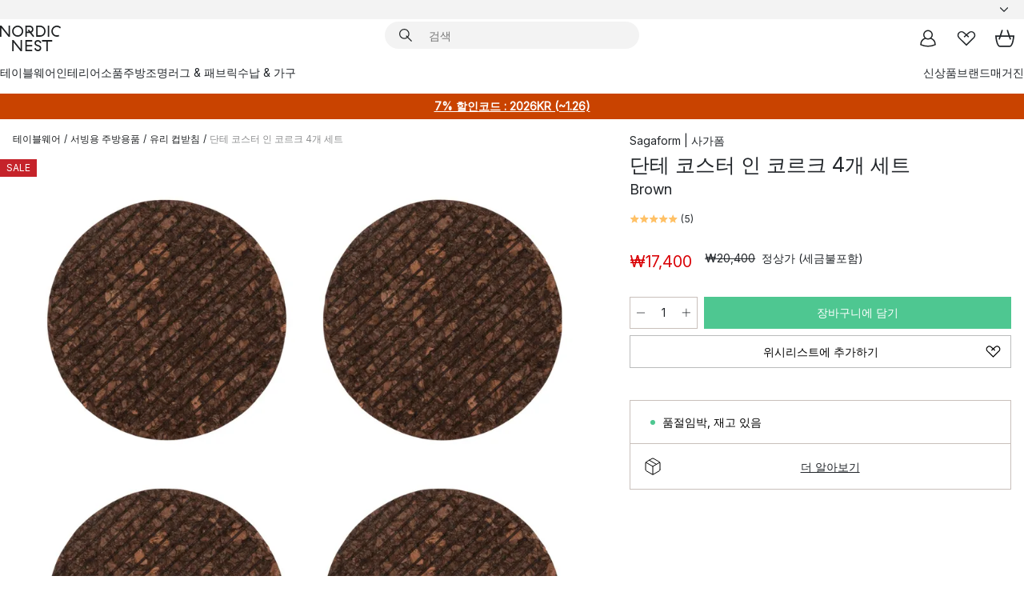

--- FILE ---
content_type: text/html; charset=utf-8
request_url: https://www.nordicnest.kr/brands/sagaform/dante-coaster-in-cork-4pack/
body_size: 57708
content:
<!DOCTYPE html><html lang="ko-KR"><head><script>(function(w,i,g){w[g]=w[g]||[];if(typeof w[g].push=='function')w[g].push(i)})
(window,'GTM-WRL99SXS','google_tags_first_party');</script><script>(function(w,d,s,l){w[l]=w[l]||[];(function(){w[l].push(arguments);})('set', 'developer_id.dY2E1Nz', true);
		var f=d.getElementsByTagName(s)[0],
		j=d.createElement(s);j.async=true;j.src='/securemetrics/';
		f.parentNode.insertBefore(j,f);
		})(window,document,'script','dataLayer');</script><meta name="viewport" content="width=device-width, initial-scale=1"/><link rel="preload" as="image" imageSrcSet="/assets/blobs/sagaform-4-brown/567213-01_1_ProductImageMain-fc5840d912.jpeg?preset=medium 960w,/assets/blobs/sagaform-4-brown/567213-01_1_ProductImageMain-fc5840d912.jpeg?preset=medium&amp;dpr=1.5 1440w,/assets/blobs/sagaform-4-brown/567213-01_1_ProductImageMain-fc5840d912.jpeg?preset=medium&amp;dpr=2 1920w" imageSizes="40vw"/><script type="module" src="/static/runtime.1c6cd4d0e538c820.js" async=""></script><script type="module" src="/static/main.1e5554d967e43fd3.js" async=""></script><script type="module" src="/static/vendor.7f95a0690cc7c913.js" async=""></script><meta name="naver-site-verification" content="915e7f18b0006c41a46e690cfe19318d2c71fbd7"/><meta name="theme-color" content="#000"/><title>단테 코스터 인 코르크 4개 세트 | Sagaform | 사가폼 - 노르딕네스트</title><meta data-excite="true" name="description" content="단테 코스터 인 코르크 4개 세트 | Sagaform | 사가폼 - 노르딕네스트에서 만나보세요! ✓ 한국무료직배송 ✓ 매일 진행되는 세일 ✓ 친절한 한국 전용 고객센터"/><meta data-excite="true" property="og:description" content="단테 코스터 인 코르크 4개 세트 | Sagaform | 사가폼 - 노르딕네스트에서 만나보세요! ✓ 한국무료직배송 ✓ 매일 진행되는 세일 ✓ 친절한 한국 전용 고객센터"/><meta data-excite="true" property="og:image" content="/assets/blobs/sagaform-4-brown/567213-01_1_ProductImageMain-fc5840d912.jpeg"/><link rel="canonical" href="https://www.nordicnest.kr/brands/sagaform/dante-coaster-in-cork-4pack/" data-excite="true"/><link rel="og:url" href="https://www.nordicnest.kr/brands/sagaform/dante-coaster-in-cork-4pack/" data-excite="true"/><link rel="manifest" href="/webappmanifest" crossorigin="use-credentials"/></head><script type="text/javascript">window.dataLayer = window.dataLayer || [];

            function gtag(){ dataLayer.push(arguments); }
            
            // Set default consent to 'denied' as a placeholder
            
            // Determine actual values based on customer's own requirements
            
            gtag('consent', 'default', {
            
            'ad_storage': 'denied',
            
            'ad_user_data': 'denied',
            
            'ad_personalization': 'denied',
            
            'analytics_storage': 'denied',
            
            'wait_for_update': 500
            
            });
            
            gtag('set', 'ads_data_redaction', true);</script><script id="CookieConsent" type="text/javascript" data-culture="KO" src="https://policy.app.cookieinformation.com/uc.js" data-gcm-version="2.0"></script><link rel="stylesheet" href="/static/main.ce45a92616384d33.css"/><link rel="stylesheet" href="/static/vendor.c7c4a3e591ac7730.css"/><script>(function(w,d,s,l,i){w[l]=w[l]||[];w[l].push({'gtm.start':
new Date().getTime(),event:'gtm.js'});var f=d.getElementsByTagName(s)[0],
j=d.createElement(s),dl=l!='dataLayer'?'&l='+l:'';j.defer=true;j.src=
'https://www.googletagmanager.com/gtm.js?id='+i+dl;f.parentNode.insertBefore(j,f);
})(window,document,'script','dataLayer','GTM-WRL99SXS');</script><script>document.addEventListener('load',function(e) {  if (e.target instanceof HTMLImageElement){ e.target.style.opacity = '1'}},{ capture: true });</script><div id="container"><style data-glitz="">.a{color:inherit}.b{background-color:#F3F3F3}</style><div class="a b"><style data-glitz="">.c{z-index:6}.d{height:24px}.e{position:relative}.f{align-items:center;-webkit-box-align:center}.g{grid-template-columns:1fr auto 1fr;-ms-grid-columns:1fr auto 1fr}.h{grid-template-areas:"left center right"}.i{display:-ms-grid;display:grid}.k{width:100%}.o{padding-right:16px}.p{padding-left:16px}@media (min-width: 1281px){.j{height:30px}.l{max-width:1440px}.m{margin-right:auto}.n{margin-left:auto}.q{padding-right:40px}.r{padding-left:40px}}</style><div class="c d e f g h i j k l m n o p q r"><style data-glitz="">.s{max-width:500px}.t{justify-content:center;-webkit-box-pack:center}.u{height:inherit}.v{display:-webkit-box;display:-moz-box;display:-ms-flexbox;display:-webkit-flex;display:flex}.w{grid-area:center}</style><div class="s k t u v w e"><style data-glitz="">.x{gap:8px}.y{font-size:12px}.z{pointer-events:none}.a0{will-change:transform, opacity}.a1{transform:translateY(50%)}.a2{bottom:0}.a3{position:absolute}.a4{opacity:0}</style><div class="a x y t f v u z a0 a1 a2 a3 a4"><style data-glitz="">.a5{width:24px}.a6{color:#ff9800}.a7{min-width:1.5em}.a8{min-height:1.5em}.a9{display:block}</style><svg xmlns="http://www.w3.org/2000/svg" fill="none" stroke="currentColor" stroke-linecap="square" stroke-width="1.5" viewBox="0 0 24 24" class="d a5 a6 a7 a8 a9"><path d="m4.5 11.25 5.25 5.25 9-9"></path></svg><style data-glitz="">.aa{white-space:nowrap}.ab{margin-bottom:0}.ae{line-height:1.7142857142857142}@media (min-width: 1281px){.ac{margin-bottom:0}}</style><p class="aa y ab ac ae"><span>북유럽 </span><b>최대</b><span> 리빙 인테리어 셀렉트샵</span></p></div><div class="a x y t f v u z a0 a1 a2 a3 a4"><svg xmlns="http://www.w3.org/2000/svg" fill="none" stroke="currentColor" stroke-linecap="square" stroke-width="1.5" viewBox="0 0 24 24" class="d a5 a6 a7 a8 a9"><path d="m4.5 11.25 5.25 5.25 9-9"></path></svg><p class="aa y ab ac ae">✈ 18만원 이상 한국무료직배송</p></div><div class="a x y t f v u z a0 a1 a2 a3 a4"><svg xmlns="http://www.w3.org/2000/svg" fill="none" stroke="currentColor" stroke-linecap="square" stroke-width="1.5" viewBox="0 0 24 24" class="d a5 a6 a7 a8 a9"><path d="m4.5 11.25 5.25 5.25 9-9"></path></svg><p class="aa y ab ac ae">매일 진행되는 세일</p></div></div><style data-glitz="">.af{justify-self:end;-ms-grid-column-align:end}.ag{grid-area:right}.ah{height:100%}.ai{font-size:14px}.aj{text-transform:capitalize}.ak{flex-direction:column;-webkit-box-orient:vertical;-webkit-box-direction:normal}</style><div value="ko-KR" options="" class="af ag ah ai aj ak v"><input type="hidden" value="ko-KR"/><style data-glitz="">.al{border-bottom-color:transparent}.am{border-bottom-style:solid}.an{border-bottom-width:0}.ao{border-top-color:transparent}.ap{border-top-style:solid}.aq{border-top-width:0}.ar{border-right-color:transparent}.as{border-right-style:solid}.at{border-right-width:0}.au{border-left-color:transparent}.av{border-left-style:solid}.aw{border-left-width:0}.b9{background-color:transparent}.ba{font-weight:bold}.bb{padding-right:0}.bc{padding-left:0}.bd{line-height:24px}.be{padding-bottom:3px}.bf{padding-top:3px}.bg{z-index:4}.bh{cursor:pointer}.bi{justify-content:space-between;-webkit-box-pack:justify}.bj{user-select:none;-webkit-user-select:none;-ms-user-select:none}.bk{font-variant:inherit}.bl{font-style:inherit}@media (min-width: 1281px){.ax{border-bottom-color:transparent}.ay{border-bottom-style:solid}.az{border-bottom-width:0}.b0{border-top-color:transparent}.b1{border-top-style:solid}.b2{border-top-width:0}.b3{border-right-color:transparent}.b4{border-right-style:solid}.b5{border-right-width:0}.b6{border-left-color:transparent}.b7{border-left-style:solid}.b8{border-left-width:0}}</style><button id=":Rehc:-button" role="combobox" aria-haspopup="listbox" aria-expanded="false" aria-controls=":Rehc:-listbox" aria-label="Missing translation for selectAnOption" tabindex="0" class="al am an ao ap aq ar as at au av aw ax ay az b0 b1 b2 b3 b4 b5 b6 b7 b8 b9 ba bb bc bd y be bf ah bg bh f bi v a bj bk bl"><style data-glitz="">.bm{font-weight:500}.bn{overflow:hidden}.bo{text-overflow:ellipsis}</style><span class="ah bm k f v bn bo aa"></span><style data-glitz="">.bp{margin-left:8px}.bq{flex-shrink:0}.br{width:1.5em}.bs{height:1.5em}</style><svg xmlns="http://www.w3.org/2000/svg" fill="none" viewBox="0 0 24 24" aria-hidden="true" class="y bp bq br bs a9"><path stroke="currentColor" stroke-linecap="round" stroke-linejoin="round" stroke-width="1.5" d="m6 9 6 6 6-6"></path></svg></button><style data-glitz="">.bt{z-index:5}</style><div class="bt e"></div></div></div></div><style data-glitz="">.bu{z-index:3}.bv{top:-1px}.bw{background-color:#FFFFFF}.bx{position:-webkit-sticky;position:sticky}.by{height:auto}.bz{align-items:inherit;-webkit-box-align:inherit}</style><header class="bu bv bw bx by bz ak"><style data-glitz="">@media (min-width: 1281px){.c0{height:66px}}</style><div class="e bi f g i c0 q r k l m n"><style data-glitz="">.c1{justify-self:flex-start}</style><div class="c1 f v"><style data-glitz="">.c5{text-decoration:none}.c2:visited{color:inherit}.c3:hover{color:inherit}.c4:hover{text-decoration:none}</style><a aria-label="메인" class="c2 c3 c4 c5 a" data-spa-link="true" href="/brands/sagaform/dante-coaster-in-cork-4pack/"><style data-glitz="">.c6{height:32px}.c7{width:auto}</style><svg xmlns="http://www.w3.org/2000/svg" viewBox="0 0 114.24 48" class="c6 c7 a9"><path d="M87.093 48V29.814h-8.185V27.13h19.078v2.684h-8.215V48Zm-17.823-.239a6.4 6.4 0 0 1-1.92-.8 6.1 6.1 0 0 1-1.637-1.535 7 7 0 0 1-1.115-2.4l2.351-1.253a4.9 4.9 0 0 0 1.458 2.639 4.1 4.1 0 0 0 2.8.91 3.93 3.93 0 0 0 2.559-.776 2.72 2.72 0 0 0 .952-2.236 2.8 2.8 0 0 0-.312-1.386 3 3 0 0 0-.834-.939 4.6 4.6 0 0 0-1.175-.626q-.654-.238-1.369-.478-1.012-.328-2.112-.759A8.4 8.4 0 0 1 66.9 37a5.5 5.5 0 0 1-1.488-1.714 5.06 5.06 0 0 1-.581-2.519 5.5 5.5 0 0 1 .506-2.4 5.15 5.15 0 0 1 1.369-1.774 6 6 0 0 1 2.012-1.093 7.7 7.7 0 0 1 2.4-.372 6.5 6.5 0 0 1 4.167 1.342 7.07 7.07 0 0 1 2.381 3.667l-2.531 1.013a4.5 4.5 0 0 0-1.517-2.563 4.17 4.17 0 0 0-2.559-.775 3.67 3.67 0 0 0-2.649.864 2.83 2.83 0 0 0-.893 2.117 2.5 2.5 0 0 0 .312 1.3 3 3 0 0 0 .863.91 5.8 5.8 0 0 0 1.31.67q.759.284 1.622.581 1.221.417 2.277.88a7 7 0 0 1 1.83 1.133 4.8 4.8 0 0 1 1.221 1.625 5.5 5.5 0 0 1 .446 2.326 6.1 6.1 0 0 1-.5 2.578 5.2 5.2 0 0 1-1.355 1.8 5.5 5.5 0 0 1-1.965 1.058 7.9 7.9 0 0 1-2.345.346 8.6 8.6 0 0 1-1.964-.239ZM38.822 48l-13.3-16.547V48H22.84V27.13h2.678l13.3 16.577V27.13H41.5V48Zm8.905 0V27.13h12.8v2.683H50.406v6.411h10.119v2.683H50.406v6.41h10.119V48Zm14.54-26.453-6.059-7.533h-5.8v6.857h-2.682V0h8.007a7.4 7.4 0 0 1 2.8.522 6.7 6.7 0 0 1 2.217 1.461A6.9 6.9 0 0 1 62.221 4.2a7.2 7.2 0 0 1 .536 2.8 7 7 0 0 1-1 3.757 6.7 6.7 0 0 1-2.693 2.474l5.331 6.6-2.129 1.712ZM50.406 11.33h3.66L52.22 9.022l2.08-1.669 2.976 3.708A4.2 4.2 0 0 0 59.3 9.54a4.23 4.23 0 0 0 .774-2.534 4.35 4.35 0 0 0-.343-1.744 4.3 4.3 0 0 0-.931-1.371A4.2 4.2 0 0 0 57.415 3a4.5 4.5 0 0 0-1.681-.313h-5.328Zm52.406 8.75a10 10 0 0 1-3.259-2.191 10.4 10.4 0 0 1-2.188-3.309 10.6 10.6 0 0 1-.8-4.145 10.6 10.6 0 0 1 .8-4.144 10.4 10.4 0 0 1 2.188-3.309 9.9 9.9 0 0 1 3.273-2.191A10.5 10.5 0 0 1 106.918 0a9.9 9.9 0 0 1 4.048.805 12 12 0 0 1 3.274 2.146l-1.22 2.534a10 10 0 0 0-.9-.833 10.5 10.5 0 0 0-1.768-1.165 7.54 7.54 0 0 0-3.556-.8 7.8 7.8 0 0 0-2.991.567 7.2 7.2 0 0 0-2.4 1.579 7.3 7.3 0 0 0-1.591 2.445 8.35 8.35 0 0 0-.581 3.16 8.35 8.35 0 0 0 .581 3.161 7.3 7.3 0 0 0 1.591 2.444 7.2 7.2 0 0 0 2.4 1.58 7.8 7.8 0 0 0 2.991.567 9.6 9.6 0 0 0 1.859-.179 8.5 8.5 0 0 0 1.98-.686l.476 2.684a17 17 0 0 1-2.262.656 10.37 10.37 0 0 1-6.042-.581Zm-13.054.791V0h2.678v20.87Zm-21.665 0V0h7.143a10.7 10.7 0 0 1 4.107.79 10.2 10.2 0 0 1 3.3 2.176 9.9 9.9 0 0 1 2.188 3.294 10.9 10.9 0 0 1 .789 4.174 10.9 10.9 0 0 1-.789 4.174 10 10 0 0 1-2.185 3.292 10.2 10.2 0 0 1-3.3 2.176 10.7 10.7 0 0 1-4.107.79Zm2.678-2.684h4.464a8.3 8.3 0 0 0 3.081-.566 7.2 7.2 0 0 0 2.44-1.595 7.4 7.4 0 0 0 1.607-2.46 8.3 8.3 0 0 0 .581-3.13 8.2 8.2 0 0 0-.581-3.116 7.26 7.26 0 0 0-4.047-4.055 8.1 8.1 0 0 0-3.081-.581h-4.464ZM15.982 20.87 2.678 4.323V20.87H0V0h2.678l13.3 16.577V0h2.678v20.87Zm13.074-.791a9.96 9.96 0 0 1-5.491-5.5 10.8 10.8 0 0 1-.789-4.145 10.8 10.8 0 0 1 .789-4.144 9.95 9.95 0 0 1 5.491-5.5A10.7 10.7 0 0 1 33.194 0a10.85 10.85 0 0 1 4.152.791 9.9 9.9 0 0 1 3.3 2.19 10.2 10.2 0 0 1 2.173 3.31 10.8 10.8 0 0 1 .789 4.144 10.8 10.8 0 0 1-.789 4.145 10.2 10.2 0 0 1-2.173 3.309 9.9 9.9 0 0 1-3.3 2.191 10.8 10.8 0 0 1-4.152.79 10.7 10.7 0 0 1-4.138-.791M30.1 3.264a7.19 7.19 0 0 0-4.063 4.07 8.2 8.2 0 0 0-.58 3.1 8.2 8.2 0 0 0 .58 3.1A7.18 7.18 0 0 0 30.1 17.6a8.53 8.53 0 0 0 6.191 0 7.18 7.18 0 0 0 4.063-4.069 8.2 8.2 0 0 0 .581-3.1 8.2 8.2 0 0 0-.581-3.1 7.19 7.19 0 0 0-4.063-4.07 8.53 8.53 0 0 0-6.191 0Z" style="fill:#1e2022"></path></svg></a></div><style data-glitz="">.c8{transition-timing-function:ease-out}.c9{transition-duration:200ms}.ca{transition-property:background, box-shadow;-webkit-transition-property:background, box-shadow;-moz-transition-property:background, box-shadow}.cb{z-index:1}@media (min-width: 1281px){.cc{width:400px}.cd{align-items:center;-webkit-box-align:center}}</style><form role="search" class="c8 c9 ca k e cb v cc cd" action=""><style data-glitz="">.ce{border-bottom-width:thin}.cf{border-top-width:thin}.cg{border-right-width:thin}.ch{border-left-width:thin}.ci{height:34px}.cj{border-radius:50px}.co{transition-property:background-color;-webkit-transition-property:background-color;-moz-transition-property:background-color}@media (max-width: 1280px){.ck{border-bottom-color:transparent}.cl{margin-bottom:8px}.cm{margin-right:12px}.cn{margin-left:12px}}</style><div class="b am al ce ap ao cf as ar cg av au ch ci cb k f v cj ck cl cm cn c8 c9 co"><style data-glitz="">.cp{padding-bottom:0}.cq{padding-top:0}.cr{border-radius:0}.cs{text-transform:initial}.cz{font-size:16px}.d0{transition-property:color, background, opacity, border-color;-webkit-transition-property:color, background, opacity, border-color;-moz-transition-property:color, background, opacity, border-color}.d1{border-bottom-width:1px}.d2{border-top-width:1px}.d3{border-right-width:1px}.d4{border-left-width:1px}@media (hover: hover){.ct:hover{border-bottom-color:transparent}.cu:hover{border-top-color:transparent}.cv:hover{border-right-color:transparent}.cw:hover{border-left-color:transparent}.cx:hover{background-color:transparent}.cy:hover{color:inherit}}</style><button tabindex="0" type="submit" aria-label="검색" data-test-id="quick-search-btn" class="bp cp cq bb bc bq cr a b9 cs f t v ct cu cv cw cx cy bd cz c8 c9 d0 al am d1 ao ap d2 ar as d3 au av d4 bj bk bl"><style data-glitz="">.d5{margin-bottom:8px}.d6{margin-top:8px}.d7{margin-right:8px}.d8{height:16px}.d9{width:16px}</style><svg xmlns="http://www.w3.org/2000/svg" viewBox="0 0 26.414 26.414" class="d5 d6 d7 bp d8 d9 a9"><defs><style>.search_svg__a{fill:none;stroke:#1e2022;stroke-linecap:square;stroke-miterlimit:10;stroke-width:2px}</style></defs><g transform="translate(1 1)"><circle cx="9.5" cy="9.5" r="9.5" class="search_svg__a"></circle><path d="m14 14 10 10" class="search_svg__a"></path></g></svg></button><style data-glitz="">.db{flex-grow:1;-webkit-box-flex:1}.dh{border-bottom-style:none}.di{border-top-style:none}.dj{border-right-style:none}.dk{border-left-style:none}.dl{padding-left:12px}.da::-webkit-search-cancel-button{display:none}.dc:focus{outline-style:none}.dd:focus{border-bottom-style:none}.de:focus{border-top-style:none}.df:focus{border-right-style:none}.dg:focus{border-left-style:none}</style><input tabindex="0" aria-label="검색" aria-disabled="false" role="combobox" type="search" autoComplete="off" aria-autocomplete="list" aria-activedescendant="-1-item-" aria-expanded="false" aria-controls="suggestions" aria-owns="suggestions" placeholder="검색" data-test-id="quick-search-input" class="da db dc dd de df dg dh di dj dk b9 u k dl ai" name="q" value=""/><style data-glitz="">.dm{visibility:hidden}</style><button type="button" tabindex="0" aria-label="닫기" class="d7 cp cq bb bc bq dm cr a b9 cs f t v ct cu cv cw cx cy bd cz c8 c9 d0 al am d1 ao ap d2 ar as d3 au av d4 bj bk bl"><svg xmlns="http://www.w3.org/2000/svg" viewBox="0 0 32 32" class="d5 d6 d7 bp d8 d9 a9"><path fill="none" stroke="currentColor" stroke-linecap="square" stroke-miterlimit="10" stroke-width="2" d="m16 16-8.657 8.656L16 16 7.343 7.343 16 16l8.656-8.657L16 16l8.657 8.657z"></path></svg></button></div><style data-glitz="">.dn{left:12px}.do{top:40px}.dp{width:calc(100% - 24px)}.dq{border-radius:16px}.dt{transition-property:border-color, box-shadow;-webkit-transition-property:border-color, box-shadow;-moz-transition-property:border-color, box-shadow}.du{height:0}.dv{background-color:white}@media (min-width: 1281px){.dr{left:0}.ds{width:100%}}</style><div class="dn do dp a3 an am al aq ap ao at as ar aw av au dq dr ds c8 c9 dt du bn dv b2"><style data-glitz="">.dw{padding-bottom:16px}.dx{padding-top:8px}</style><div class="dw dx"></div></div></form><style data-glitz="">.dy{justify-self:flex-end}</style><div class="dy f v"><style data-glitz="">.dz{padding-bottom:11px}.e0{padding-top:11px}.e1{padding-right:11px}.e2{padding-left:11px}</style><a aria-label="마이페이지" data-test-id="my-pages-button" class="cr a b9 cs f t v ct cu cv cw cx cy bd cz dz e0 e1 e2 c8 c9 d0 al am d1 ao ap d2 ar as d3 au av d4 c3 c4 c5" data-spa-link="true" href=""><svg xmlns="http://www.w3.org/2000/svg" viewBox="0 0 32 32" data-test-id="my-pages-link" class="br bs a9"><defs><style>.user_svg__a{fill:none;stroke:#1e2022;stroke-miterlimit:10;stroke-width:2px}</style></defs><circle cx="7" cy="7" r="7" class="user_svg__a" transform="translate(9 3)"></circle><path d="M12.007 15.645A11.44 11.44 0 0 0 4 26.375 27 27 0 0 0 16 29a27 27 0 0 0 12-2.625 11.44 11.44 0 0 0-8-10.73" class="user_svg__a"></path></svg></a><style data-glitz="">.e3{overflow:visible}</style><a aria-label="위시리스트" class="e3 e cr a b9 cs f t v ct cu cv cw cx cy bd cz dz e0 e1 e2 c8 c9 d0 al am d1 ao ap d2 ar as d3 au av d4 c3 c4 c5" data-spa-link="true" href=""><svg xmlns="http://www.w3.org/2000/svg" fill="none" viewBox="0 0 32 32" data-test-id="my-wishlist-link" class="br bs a9"><path stroke="currentColor" stroke-linecap="square" stroke-miterlimit="10" stroke-width="2" d="m13 13 7.071-6.317a5.866 5.866 0 0 1 8.225 0 5.7 5.7 0 0 1 0 8.127L15.959 27 3.7 14.81a5.7 5.7 0 0 1 0-8.127 5.866 5.866 0 0 1 8.225 0S16.582 10.533 19 13"></path></svg></a><button aria-label="장바구니" title="장바구니에 0개의 제품이 있습니다." data-test-id="header-cart-icon" class="e3 e cr a b9 cs f t v ct cu cv cw cx cy bd cz dz e0 e1 e2 c8 c9 d0 al am d1 ao ap d2 ar as d3 au av d4 bj bk bl"><svg xmlns="http://www.w3.org/2000/svg" fill="none" viewBox="0 0 28.138 25.265" data-test-id="minicart-link" class="br bs a9"><g stroke="currentColor" stroke-linecap="square" stroke-miterlimit="10" stroke-width="2"><path d="m18.069 1.265 4 12M10.069 1.265l-4 12M1.069 9.265h26s-1 15-6 15h-14c-5 0-6-15-6-15Z"></path></g></svg></button></div></div><style data-glitz="">.e4{min-height:44px}</style><nav class="e4 k dw dx"><div class="bi v q r k l m n"><style data-glitz="">.e5{gap:24px}.e6{list-style:none}.e7{margin-top:0}.e8{margin-right:0}.e9{margin-left:0}</style><ul class="e5 v e6 cp cq bb bc ab e7 e8 e9"><li><style data-glitz="">.ea:hover{text-decoration:underline}</style><a data-test-id="product-category-tabs" class="ea aa a9 bm ai c2 c3 c5 a" data-spa-link="true" href="/tableware/">테이블웨어</a></li><li><a data-test-id="product-category-tabs" class="ea aa a9 bm ai c2 c3 c5 a" data-spa-link="true" href="/home-accessories/">인테리어소품</a></li><li><a data-test-id="product-category-tabs" class="ea aa a9 bm ai c2 c3 c5 a" data-spa-link="true" href="/cookware--kitchen-accessories/">주방</a></li><li><a data-test-id="product-category-tabs" class="ea aa a9 bm ai c2 c3 c5 a" data-spa-link="true" href="/lighting/">조명</a></li><li><a data-test-id="product-category-tabs" class="ea aa a9 bm ai c2 c3 c5 a" data-spa-link="true" href="/rugs--textiles/">러그 &amp; 패브릭</a></li><li><a data-test-id="product-category-tabs" class="ea aa a9 bm ai c2 c3 c5 a" data-spa-link="true" href="/furniture/">수납 &amp; 가구</a></li></ul><ul class="e5 v e6 cp cq bb bc ab e7 e8 e9"><li><a class="bm ea aa a9 ai c2 c3 c5 a" data-spa-link="true" href="/new-arrivals/?sortBy=new">신상품</a></li><li><a class="bm ea aa a9 ai c2 c3 c5 a" data-spa-link="true" href="/brands/">브랜드</a></li><li><a class="bm ea aa a9 ai c2 c3 c5 a" data-spa-link="true" href="/inspiration-tips/">매거진</a></li></ul></div></nav></header><div style="display:contents"><style data-glitz="">.ed{width:440px}.ee{top:0}.ef{left:100%}.eg{will-change:transform}.eh{max-width:100%}.ei{position:fixed}@media (min-width: 1281px){.eb{display:none}.ec{width:auto}}</style><div class="bw bn eb ec ed a2 ee ef eg eh ak v ei"><style data-glitz="">.ej{padding-bottom:4px}.ek{padding-top:4px}</style><div class="ej ek a9 e"><style data-glitz="">.el{transform:translate(-50%, -50%)}.em{top:50%}.en{left:50%}</style><svg xmlns="http://www.w3.org/2000/svg" viewBox="0 0 114.24 48" class="el em en a3 c6 c7 a9"><path d="M87.093 48V29.814h-8.185V27.13h19.078v2.684h-8.215V48Zm-17.823-.239a6.4 6.4 0 0 1-1.92-.8 6.1 6.1 0 0 1-1.637-1.535 7 7 0 0 1-1.115-2.4l2.351-1.253a4.9 4.9 0 0 0 1.458 2.639 4.1 4.1 0 0 0 2.8.91 3.93 3.93 0 0 0 2.559-.776 2.72 2.72 0 0 0 .952-2.236 2.8 2.8 0 0 0-.312-1.386 3 3 0 0 0-.834-.939 4.6 4.6 0 0 0-1.175-.626q-.654-.238-1.369-.478-1.012-.328-2.112-.759A8.4 8.4 0 0 1 66.9 37a5.5 5.5 0 0 1-1.488-1.714 5.06 5.06 0 0 1-.581-2.519 5.5 5.5 0 0 1 .506-2.4 5.15 5.15 0 0 1 1.369-1.774 6 6 0 0 1 2.012-1.093 7.7 7.7 0 0 1 2.4-.372 6.5 6.5 0 0 1 4.167 1.342 7.07 7.07 0 0 1 2.381 3.667l-2.531 1.013a4.5 4.5 0 0 0-1.517-2.563 4.17 4.17 0 0 0-2.559-.775 3.67 3.67 0 0 0-2.649.864 2.83 2.83 0 0 0-.893 2.117 2.5 2.5 0 0 0 .312 1.3 3 3 0 0 0 .863.91 5.8 5.8 0 0 0 1.31.67q.759.284 1.622.581 1.221.417 2.277.88a7 7 0 0 1 1.83 1.133 4.8 4.8 0 0 1 1.221 1.625 5.5 5.5 0 0 1 .446 2.326 6.1 6.1 0 0 1-.5 2.578 5.2 5.2 0 0 1-1.355 1.8 5.5 5.5 0 0 1-1.965 1.058 7.9 7.9 0 0 1-2.345.346 8.6 8.6 0 0 1-1.964-.239ZM38.822 48l-13.3-16.547V48H22.84V27.13h2.678l13.3 16.577V27.13H41.5V48Zm8.905 0V27.13h12.8v2.683H50.406v6.411h10.119v2.683H50.406v6.41h10.119V48Zm14.54-26.453-6.059-7.533h-5.8v6.857h-2.682V0h8.007a7.4 7.4 0 0 1 2.8.522 6.7 6.7 0 0 1 2.217 1.461A6.9 6.9 0 0 1 62.221 4.2a7.2 7.2 0 0 1 .536 2.8 7 7 0 0 1-1 3.757 6.7 6.7 0 0 1-2.693 2.474l5.331 6.6-2.129 1.712ZM50.406 11.33h3.66L52.22 9.022l2.08-1.669 2.976 3.708A4.2 4.2 0 0 0 59.3 9.54a4.23 4.23 0 0 0 .774-2.534 4.35 4.35 0 0 0-.343-1.744 4.3 4.3 0 0 0-.931-1.371A4.2 4.2 0 0 0 57.415 3a4.5 4.5 0 0 0-1.681-.313h-5.328Zm52.406 8.75a10 10 0 0 1-3.259-2.191 10.4 10.4 0 0 1-2.188-3.309 10.6 10.6 0 0 1-.8-4.145 10.6 10.6 0 0 1 .8-4.144 10.4 10.4 0 0 1 2.188-3.309 9.9 9.9 0 0 1 3.273-2.191A10.5 10.5 0 0 1 106.918 0a9.9 9.9 0 0 1 4.048.805 12 12 0 0 1 3.274 2.146l-1.22 2.534a10 10 0 0 0-.9-.833 10.5 10.5 0 0 0-1.768-1.165 7.54 7.54 0 0 0-3.556-.8 7.8 7.8 0 0 0-2.991.567 7.2 7.2 0 0 0-2.4 1.579 7.3 7.3 0 0 0-1.591 2.445 8.35 8.35 0 0 0-.581 3.16 8.35 8.35 0 0 0 .581 3.161 7.3 7.3 0 0 0 1.591 2.444 7.2 7.2 0 0 0 2.4 1.58 7.8 7.8 0 0 0 2.991.567 9.6 9.6 0 0 0 1.859-.179 8.5 8.5 0 0 0 1.98-.686l.476 2.684a17 17 0 0 1-2.262.656 10.37 10.37 0 0 1-6.042-.581Zm-13.054.791V0h2.678v20.87Zm-21.665 0V0h7.143a10.7 10.7 0 0 1 4.107.79 10.2 10.2 0 0 1 3.3 2.176 9.9 9.9 0 0 1 2.188 3.294 10.9 10.9 0 0 1 .789 4.174 10.9 10.9 0 0 1-.789 4.174 10 10 0 0 1-2.185 3.292 10.2 10.2 0 0 1-3.3 2.176 10.7 10.7 0 0 1-4.107.79Zm2.678-2.684h4.464a8.3 8.3 0 0 0 3.081-.566 7.2 7.2 0 0 0 2.44-1.595 7.4 7.4 0 0 0 1.607-2.46 8.3 8.3 0 0 0 .581-3.13 8.2 8.2 0 0 0-.581-3.116 7.26 7.26 0 0 0-4.047-4.055 8.1 8.1 0 0 0-3.081-.581h-4.464ZM15.982 20.87 2.678 4.323V20.87H0V0h2.678l13.3 16.577V0h2.678v20.87Zm13.074-.791a9.96 9.96 0 0 1-5.491-5.5 10.8 10.8 0 0 1-.789-4.145 10.8 10.8 0 0 1 .789-4.144 9.95 9.95 0 0 1 5.491-5.5A10.7 10.7 0 0 1 33.194 0a10.85 10.85 0 0 1 4.152.791 9.9 9.9 0 0 1 3.3 2.19 10.2 10.2 0 0 1 2.173 3.31 10.8 10.8 0 0 1 .789 4.144 10.8 10.8 0 0 1-.789 4.145 10.2 10.2 0 0 1-2.173 3.309 9.9 9.9 0 0 1-3.3 2.191 10.8 10.8 0 0 1-4.152.79 10.7 10.7 0 0 1-4.138-.791M30.1 3.264a7.19 7.19 0 0 0-4.063 4.07 8.2 8.2 0 0 0-.58 3.1 8.2 8.2 0 0 0 .58 3.1A7.18 7.18 0 0 0 30.1 17.6a8.53 8.53 0 0 0 6.191 0 7.18 7.18 0 0 0 4.063-4.069 8.2 8.2 0 0 0 .581-3.1 8.2 8.2 0 0 0-.581-3.1 7.19 7.19 0 0 0-4.063-4.07 8.53 8.53 0 0 0-6.191 0Z" style="fill:#1e2022"></path></svg><style data-glitz="">.eo{float:right}</style><button class="eo cr a b9 cs f t v ct cu cv cw cx cy bd cz dz e0 e1 e2 c8 c9 d0 al am d1 ao ap d2 ar as d3 au av d4 bn e bj bk bl"><svg xmlns="http://www.w3.org/2000/svg" viewBox="0 0 32 32" class="br bs a9"><path fill="none" stroke="currentColor" stroke-linecap="square" stroke-miterlimit="10" stroke-width="2" d="m16 16-8.657 8.656L16 16 7.343 7.343 16 16l8.656-8.657L16 16l8.657 8.657z"></path></svg></button></div><style data-glitz="">.ep{grid-template-columns:repeat(2, 1fr);-ms-grid-columns:repeat(2, 1fr)}</style><div class="ep i"><style data-glitz="">.er{padding-bottom:12px}.es{padding-top:12px}.et{transition-duration:300ms}.eu{padding-right:23px}.ev{padding-left:23px}.ew{color:black}.f3{border-bottom-color:#bbbcbc}.f4{border-top-color:#bbbcbc}.f5{border-right-color:#bbbcbc}.f6{border-left-color:#bbbcbc}.eq:focus-visible{outline-offset:-2px}@media (hover: hover){.ex:hover{border-bottom-color:#bbbcbc}.ey:hover{border-top-color:#bbbcbc}.ez:hover{border-right-color:#bbbcbc}.f0:hover{border-left-color:#bbbcbc}.f1:hover{background-color:#f5f5f5}.f2:hover{color:black}}</style><button class="bw eq er es an aq at aw cs co et bm ai f t v bd eu ev cr ew ex ey ez f0 f1 f2 c8 f3 am f4 ap f5 as f6 av bj bk bl">제품카테고리</button><style data-glitz="">.f7{background-color:#ebebeb}</style><button class="f7 eq er es an aq at aw cs co et bm ai f t v bd eu ev cr ew ex ey ez f0 f1 f2 c8 f3 am f4 ap f5 as f6 av bj bk bl">추천/마이페이지</button></div><style data-glitz="">.f8{overflow-x:hidden}</style><nav class="ah f8 e db"><style data-glitz="">.f9{will-change:opacity, transform}</style><div class="f9 ak v a2 ee ah k a3"><style data-glitz="">.fa{overflow-y:auto}.fb{-webkit-overflow-scrolling:touch}</style><ul class="fa fb e6 cp cq bb bc ab e7 e8 e9"><style data-glitz="">@media (max-width: 1280px){.fc{border-bottom-style:solid}.fd{border-bottom-width:1px}.fe{border-bottom-color:#f5f5f5}}</style><li class="fc fd fe"><style data-glitz="">.ff{padding-right:24px}.fg{padding-left:24px}@media (max-width: 1280px){.fh{padding-bottom:16px}.fi{padding-top:16px}.fj{padding-right:24px}.fk{padding-left:24px}.fl{font-size:16px}.fm{font-weight:500}}</style><a data-test-id="sidebar-product-category" class="er es ff fg aa k f bi v fh fi fj fk fl fm c2 c3 c4 c5 a" data-spa-link="true" href="/tableware/">테이블웨어<style data-glitz="">.fn{transform:rotate(270deg)}</style><svg xmlns="http://www.w3.org/2000/svg" fill="none" viewBox="0 0 24 24" class="y fn br bs a9"><path fill="currentColor" d="M4.943 9.75 6 8.693l6 6 6-6 1.058 1.057L12 16.808z"></path></svg></a></li><li class="fc fd fe"><a data-test-id="sidebar-product-category" class="er es ff fg aa k f bi v fh fi fj fk fl fm c2 c3 c4 c5 a" data-spa-link="true" href="/home-accessories/">인테리어소품<svg xmlns="http://www.w3.org/2000/svg" fill="none" viewBox="0 0 24 24" class="y fn br bs a9"><path fill="currentColor" d="M4.943 9.75 6 8.693l6 6 6-6 1.058 1.057L12 16.808z"></path></svg></a></li><li class="fc fd fe"><a data-test-id="sidebar-product-category" class="er es ff fg aa k f bi v fh fi fj fk fl fm c2 c3 c4 c5 a" data-spa-link="true" href="/cookware--kitchen-accessories/">주방<svg xmlns="http://www.w3.org/2000/svg" fill="none" viewBox="0 0 24 24" class="y fn br bs a9"><path fill="currentColor" d="M4.943 9.75 6 8.693l6 6 6-6 1.058 1.057L12 16.808z"></path></svg></a></li><li class="fc fd fe"><a data-test-id="sidebar-product-category" class="er es ff fg aa k f bi v fh fi fj fk fl fm c2 c3 c4 c5 a" data-spa-link="true" href="/lighting/">조명<svg xmlns="http://www.w3.org/2000/svg" fill="none" viewBox="0 0 24 24" class="y fn br bs a9"><path fill="currentColor" d="M4.943 9.75 6 8.693l6 6 6-6 1.058 1.057L12 16.808z"></path></svg></a></li><li class="fc fd fe"><a data-test-id="sidebar-product-category" class="er es ff fg aa k f bi v fh fi fj fk fl fm c2 c3 c4 c5 a" data-spa-link="true" href="/rugs--textiles/">러그 &amp; 패브릭<svg xmlns="http://www.w3.org/2000/svg" fill="none" viewBox="0 0 24 24" class="y fn br bs a9"><path fill="currentColor" d="M4.943 9.75 6 8.693l6 6 6-6 1.058 1.057L12 16.808z"></path></svg></a></li><li class="fc fd fe"><a data-test-id="sidebar-product-category" class="er es ff fg aa k f bi v fh fi fj fk fl fm c2 c3 c4 c5 a" data-spa-link="true" href="/furniture/">수납 &amp; 가구<svg xmlns="http://www.w3.org/2000/svg" fill="none" viewBox="0 0 24 24" class="y fn br bs a9"><path fill="currentColor" d="M4.943 9.75 6 8.693l6 6 6-6 1.058 1.057L12 16.808z"></path></svg></a></li><style data-glitz="">.fo{color:#ffffff}.fp{background-color:#ff9800}.fq{margin-bottom:12px}</style><li class="fo fp fq"><style data-glitz="">.fr{padding-right:12px}.ft{gap:16px}.fu{flex-direction:row;-webkit-box-orient:horizontal;-webkit-box-direction:normal}.fs:hover{color:white}</style><a class="er es fr dl fs f ft t fu v ah c2 c4 c5 a" data-spa-link="true" href="/new-arrivals/"><p class="ab ai ac ae">신상품 둘러보기</p><svg xmlns="http://www.w3.org/2000/svg" fill="none" viewBox="0 0 24 24" class="fn br bs a9"><path fill="currentColor" d="M4.943 9.75 6 8.693l6 6 6-6 1.058 1.057L12 16.808z"></path></svg></a></li><style data-glitz="">.fv{padding-bottom:8px}.fw{padding-right:8px}.fx{padding-left:8px}.fy{grid-template-columns:repeat(3, minmax(0, 1fr));-ms-grid-columns:repeat(3, minmax(0, 1fr))}</style><li class="y fv dx fw fx k fy i"><a class="fv dx fr dl ak v f c2 c3 c4 c5 a" data-spa-link="true" href="/my-pages/"><style data-glitz="">.fz{object-fit:contain}.g0{width:28px}.g1{height:28px}.g2{transition-timing-function:ease-in}.g3{transition-property:opacity;-webkit-transition-property:opacity;-moz-transition-property:opacity}</style><img loading="lazy" height="32" width="32" src="/assets/contentful/p7vzp7ftmsr1/6Dv5NcRbiecSL4BHRkLZu2/564403beeebfb0475d7532f96f7e26ee/user.svg" class="fz g0 g1 g2 c9 g3 a4 eh"/><style data-glitz="">.g4{text-align:center}.g5{margin-top:12px}</style><div class="g4 g5 bo bn aa c5">마이 페이지</div></a><a class="fv dx fr dl ak v f c2 c3 c4 c5 a" data-spa-link="true" href="/my-favourites/"><img loading="lazy" alt="" height="24" width="25" src="/assets/contentful/p7vzp7ftmsr1/4BCENhWV3QUyH3fOxk0HMK/cf76b3bf637272b8940f43ff998b27d2/heart_icon.svg" class="fz g0 g1 g2 c9 g3 a4 eh"/><div class="g4 g5 bo bn aa c5">위시리스트</div></a><a class="fv dx fr dl ak v f c2 c3 c4 c5 a" data-spa-link="true" href="/customer-service/"><img loading="lazy" height="26" width="28" src="/assets/contentful/p7vzp7ftmsr1/5U7VZK0g3BGd1pAhnnxh4F/cb81a86a5837bf258e89a7d3d9bd309c/nn-icon-service_2.svg" class="fz g0 g1 g2 c9 g3 a4 eh"/><div class="g4 g5 bo bn aa c5">고객서비스</div></a></li></ul></div><div class="f9 ak v a2 ee ah k a3"><ul class="fa fb e6 cp cq bb bc ab e7 e8 e9"><li class="fc fd fe"><a data-test-id="sidebar-product-category" class="er es ff fg aa k f bi v fh fi fj fk fl fm c2 c3 c4 c5 a" data-spa-link="true" href="/new-arrivals/?sortBy=new">신상품</a></li><li class="fc fd fe"><a data-test-id="sidebar-product-category" class="er es ff fg aa k f bi v fh fi fj fk fl fm c2 c3 c4 c5 a" data-spa-link="true" href="/brands/">브랜드</a></li><li class="fc fd fe"><a data-test-id="sidebar-product-category" class="er es ff fg aa k f bi v fh fi fj fk fl fm c2 c3 c4 c5 a" data-spa-link="true" href="/inspiration-tips/">매거진<svg xmlns="http://www.w3.org/2000/svg" fill="none" viewBox="0 0 24 24" class="y fn br bs a9"><path fill="currentColor" d="M4.943 9.75 6 8.693l6 6 6-6 1.058 1.057L12 16.808z"></path></svg></a></li><li class="fc fd fe"><a data-test-id="sidebar-product-category" class="er es ff fg aa k f bi v fh fi fj fk fl fm c2 c3 c4 c5 a" data-spa-link="true" href="/bestsellers/">베스트셀러</a></li><li class="fo fp fq"><a class="er es fr dl fs f ft t fu v ah c2 c4 c5 a" data-spa-link="true" href="/new-arrivals/"><p class="ab ai ac ae">신상품 둘러보기</p><svg xmlns="http://www.w3.org/2000/svg" fill="none" viewBox="0 0 24 24" class="fn br bs a9"><path fill="currentColor" d="M4.943 9.75 6 8.693l6 6 6-6 1.058 1.057L12 16.808z"></path></svg></a></li><li class="y fv dx fw fx k fy i"><a class="fv dx fr dl ak v f c2 c3 c4 c5 a" data-spa-link="true" href="/my-pages/"><img loading="lazy" height="32" width="32" src="/assets/contentful/p7vzp7ftmsr1/6Dv5NcRbiecSL4BHRkLZu2/564403beeebfb0475d7532f96f7e26ee/user.svg" class="fz g0 g1 g2 c9 g3 a4 eh"/><div class="g4 g5 bo bn aa c5">마이 페이지</div></a><a class="fv dx fr dl ak v f c2 c3 c4 c5 a" data-spa-link="true" href="/my-favourites/"><img loading="lazy" alt="" height="24" width="25" src="/assets/contentful/p7vzp7ftmsr1/4BCENhWV3QUyH3fOxk0HMK/cf76b3bf637272b8940f43ff998b27d2/heart_icon.svg" class="fz g0 g1 g2 c9 g3 a4 eh"/><div class="g4 g5 bo bn aa c5">위시리스트</div></a><a class="fv dx fr dl ak v f c2 c3 c4 c5 a" data-spa-link="true" href="/customer-service/"><img loading="lazy" height="26" width="28" src="/assets/contentful/p7vzp7ftmsr1/5U7VZK0g3BGd1pAhnnxh4F/cb81a86a5837bf258e89a7d3d9bd309c/nn-icon-service_2.svg" class="fz g0 g1 g2 c9 g3 a4 eh"/><div class="g4 g5 bo bn aa c5">고객서비스</div></a></li></ul></div></nav><div class="er es o p f7 bi v"><style data-glitz="">.g6{text-transform:none}</style><a data-test-id="mobile-menu-my-pages-button" class="g6 x bc fv dx cr a b9 f t v ct cu cv cw cx cy bd y e1 c8 c9 d0 al am d1 ao ap d2 ar as d3 au av d4 c3 c4 c5" data-spa-link="true" href=""><svg xmlns="http://www.w3.org/2000/svg" viewBox="0 0 32 32" class="br bs a9"><defs><style>.user_svg__a{fill:none;stroke:#1e2022;stroke-miterlimit:10;stroke-width:2px}</style></defs><circle cx="7" cy="7" r="7" class="user_svg__a" transform="translate(9 3)"></circle><path d="M12.007 15.645A11.44 11.44 0 0 0 4 26.375 27 27 0 0 0 16 29a27 27 0 0 0 12-2.625 11.44 11.44 0 0 0-8-10.73" class="user_svg__a"></path></svg><span class="cz">로그인</span></a><style data-glitz="">.g7{display:-webkit-inline-box;display:-moz-inline-box;display:-ms-inline-flexbox;display:-webkit-inline-flex;display:inline-flex}</style><div class="y f g7 e"><style data-glitz="">.g8{min-width:100%}.g9{padding-bottom:7px}.ga{padding-top:7px}.gc{background-color:transparent;background-color:initial}.gd{font-weight:inherit}.ge{font-family:inherit}.gf{appearance:none;-webkit-appearance:none;-moz-appearance:none;-ms-appearance:none}.gb:focus{outline-width:0}</style><select class="y ff g8 bd g9 ga ev dc gb gc an aq at aw a gd bk bl ge gf"></select><style data-glitz="">.gg{right:0}</style><svg xmlns="http://www.w3.org/2000/svg" fill="none" viewBox="0 0 24 24" class="z gg a3 br bs a9"><path fill="currentColor" d="M4.943 9.75 6 8.693l6 6 6-6 1.058 1.057L12 16.808z"></path></svg></div></div></div></div><div style="display:contents"><style data-glitz="">.gi{background-color:#c94300}.gh:hover{color:#ffffff}</style><div class="gh fo gi ej ek fw fx"><style data-glitz="">@media (min-width: 769px){.gj{max-width:1600px}.gk{margin-right:auto}.gl{margin-left:auto}}</style><div class="g2 c9 g3 u t fu f v k gj gk gl"><style data-glitz="">@media (max-width: 1280px){.gm{text-align:center}.gn{margin-bottom:0}}</style><p class="ab gm gn ac ae ai"><u><b>7% 할인코드 : 2026KR (~1.26)</b></u></p></div></div></div><div></div><style data-glitz="">@media (max-width: 1280px){.go{grid-template-columns:1.5fr 1fr;-ms-grid-columns:1.5fr 1fr}.gp{padding-right:0}.gq{padding-left:0}.gr{grid-column-gap:8px}}@media (min-width: 769px){.gs{align-items:start;-webkit-box-align:start}.gt{grid-row-gap:60px}.gu{display:-ms-grid;display:grid}}@media (min-width: 1281px){.gv{grid-template-columns:7fr 392px;-ms-grid-columns:7fr 392px}.gw{grid-column-gap:32px}}</style><div data-test-id="pdp-page" class="go gp gq gr gs gt gu gv gw q r k l m n"><div class="ah"><style data-glitz="">.gx{margin-bottom:16px}.gy{margin-top:16px}@media (min-width: 1281px){.gz{margin-bottom:16px}.h0{margin-top:16px}.h1{padding-right:32px}.h2{padding-left:0}.h3{font-size:12px}}</style><div class="gx gy gz h0 h1 h2 y fu f v h3 o p k l m n"><style data-glitz="">.h4{font-weight:550}.h5{flex-wrap:wrap;-webkit-box-lines:multiple}</style><div class="h4 h5 fu f v"><style data-glitz="">.h6{margin-right:4px}.h7{color:#1e2022}</style><span class="e9 h6 h7"><a data-test-id="breadcrumb-link" class="c5 c2 c3 c4 a" data-spa-link="true" href="/tableware/">테이블웨어</a></span>/<style data-glitz="">.h8{margin-left:4px}</style><span class="h6 h8 h7"><a data-test-id="breadcrumb-link" class="c5 c2 c3 c4 a" data-spa-link="true" href="/tableware/dining--table-accessories/">서빙용 주방용품</a></span>/<span class="h6 h8 h7"><a data-test-id="breadcrumb-link" class="c5 c2 c3 c4 a" data-spa-link="true" href="/tableware/dining--table-accessories/glass-coasters/">유리 컵받침</a></span>/<style data-glitz="">.h9{color:#1e20227F}.ha{font-weight:normal}</style><span class="h9 ha h6 h8"><a data-test-id="breadcrumb-link" class="c5 c2 c3 c4 a" data-spa-link="true" href="/brands/sagaform/dante-coaster-in-cork-4pack/?variantId=567213-01">단테 코스터 인 코르크 4개 세트</a></span></div></div><style data-glitz="">.hb{grid-template-areas:"largeview" "thumbnails"}.hc{grid-template-rows:1fr minmax(min-content, auto);-ms-grid-rows:1fr minmax(min-content, auto)}@media (min-width: 1281px){.hd{top:calc(110px + 16px)}.he{position:-webkit-sticky;position:sticky}.hf{max-height:800px}.hg{gap:24px}.hh{grid-template-rows:auto;-ms-grid-rows:auto}.hi{grid-template-columns:minmax(min-content, auto) 1fr;-ms-grid-columns:minmax(min-content, auto) 1fr}.hj{grid-template-areas:"thumbnails largeview"}}</style><div class="ft e hb hc i hd he hf ds hg hh hi hj"><style data-glitz="">.hk{grid-area:largeview}</style><div class="ah k e bn hk"><style data-glitz="">@media (min-width: 1281px){.hl{padding-bottom:0}}</style><div class="e hl eh"><div class="cp cq bb bc bn"><style data-glitz="">.hm{row-gap:40px}.hn{column-gap:40px}.hq{grid-auto-columns:calc(100% - 0px)}.hr{grid-auto-flow:column}@media (min-width: 769px){.hp{grid-auto-columns:calc(100% - 0px)}}@media (min-width: 1281px){.ho{grid-auto-columns:calc(100% - 0px)}}</style><div class="ah e hm hn ho hp hq hr i"><div class="f v"><style data-glitz="">.hs{aspect-ratio:2508 / 2508}@media (max-width: 768px){.ht{aspect-ratio:1 / 1}}</style><img tabindex="0" title="단테 코스터 인 코르크 4개 세트, Brown Sagaform | 사가폼" alt="단테 코스터 인 코르크 4개 세트, Brown Sagaform | 사가폼" srcSet="/assets/blobs/sagaform-4-brown/567213-01_1_ProductImageMain-fc5840d912.jpeg?preset=medium 960w,/assets/blobs/sagaform-4-brown/567213-01_1_ProductImageMain-fc5840d912.jpeg?preset=medium&amp;dpr=1.5 1440w,/assets/blobs/sagaform-4-brown/567213-01_1_ProductImageMain-fc5840d912.jpeg?preset=medium&amp;dpr=2 1920w" src="/assets/blobs/sagaform-4-brown/567213-01_1_ProductImageMain-fc5840d912.jpeg?preset=medium&amp;dpr=2" sizes="40vw" class="hs ht bh k fz hf g2 c9 g3 a4 by eh"/></div><div class="f v"><style data-glitz="">.hu{aspect-ratio:1024 / 1521}</style><img loading="lazy" tabindex="0" title="단테 코스터 인 코르크 4개 세트, Brown Sagaform | 사가폼" alt="단테 코스터 인 코르크 4개 세트, Brown Sagaform | 사가폼" srcSet="/assets/blobs/sagaform-4-brown/567213-01_2_EnvironmentImage-1a3a6bcf6c.jpeg?preset=medium 960w,/assets/blobs/sagaform-4-brown/567213-01_2_EnvironmentImage-1a3a6bcf6c.jpeg?preset=medium&amp;dpr=1.5 1440w,/assets/blobs/sagaform-4-brown/567213-01_2_EnvironmentImage-1a3a6bcf6c.jpeg?preset=medium&amp;dpr=2 1920w" src="/assets/blobs/sagaform-4-brown/567213-01_2_EnvironmentImage-1a3a6bcf6c.jpeg?preset=medium&amp;dpr=2" sizes="40vw" class="hu ht bh k fz hf g2 c9 g3 a4 by eh"/></div><div class="f v"><style data-glitz="">.hv{aspect-ratio:1024 / 1536}</style><img loading="lazy" tabindex="0" title="단테 코스터 인 코르크 4개 세트, Brown Sagaform | 사가폼" alt="단테 코스터 인 코르크 4개 세트, Brown Sagaform | 사가폼" srcSet="/assets/blobs/sagaform-4-brown/567213-01_3_EnvironmentImage-bb240e659e.jpeg?preset=medium 960w,/assets/blobs/sagaform-4-brown/567213-01_3_EnvironmentImage-bb240e659e.jpeg?preset=medium&amp;dpr=1.5 1440w,/assets/blobs/sagaform-4-brown/567213-01_3_EnvironmentImage-bb240e659e.jpeg?preset=medium&amp;dpr=2 1920w" src="/assets/blobs/sagaform-4-brown/567213-01_3_EnvironmentImage-bb240e659e.jpeg?preset=medium&amp;dpr=2" sizes="40vw" class="hv ht bh k fz hf g2 c9 g3 a4 by eh"/></div></div></div><style data-glitz="">.hw{left:24px}.hy{translate:transformY(-50%)}.hz{border-radius:100vw}.i0{height:40px}.i1{width:40px}.i2{top:calc(50% - 17px)}.i3{transition-timing-function:ease-in-out}.i4{transition-duration:0.2s}.i5{transition-property:opacity color scale;-webkit-transition-property:opacity color scale;-moz-transition-property:opacity color scale}.ic{border-bottom-color:#F3F3F3}.id{border-top-color:#F3F3F3}.ie{border-right-color:#F3F3F3}.if{border-left-color:#F3F3F3}.hx:active{transform:scale(0.85)}@media (hover: hover){.i6:hover{border-bottom-color:#E3E3E3}.i7:hover{border-top-color:#E3E3E3}.i8:hover{border-right-color:#E3E3E3}.i9:hover{border-left-color:#E3E3E3}.ia:hover{background-color:#E3E3E3}.ib:hover{color:#1e2022}}</style><button aria-label="이전" class="a4 hw hx hy hz i0 i1 dh di dj dk i2 a3 cp cq bb bc i3 i4 i5 h7 b cs f t v i6 i7 i8 i9 ia ib bd cz ic d1 id d2 ie d3 if d4 bj bk bl"><style data-glitz="">.ig{transform:rotate(90deg)}</style><svg xmlns="http://www.w3.org/2000/svg" fill="none" viewBox="0 0 24 24" aria-hidden="true" class="a5 d ig a9"><path fill="currentColor" d="M4.943 9.75 6 8.693l6 6 6-6 1.058 1.057L12 16.808z"></path></svg></button><style data-glitz="">.ih{right:24px}</style><button aria-label="다음" class="a4 ih hx hy hz i0 i1 dh di dj dk i2 a3 cp cq bb bc i3 i4 i5 h7 b cs f t v i6 i7 i8 i9 ia ib bd cz ic d1 id d2 ie d3 if d4 bj bk bl"><svg xmlns="http://www.w3.org/2000/svg" fill="none" viewBox="0 0 24 24" aria-hidden="true" class="a5 d fn a9"><path fill="currentColor" d="M4.943 9.75 6 8.693l6 6 6-6 1.058 1.057L12 16.808z"></path></svg></button></div><style data-glitz="">.ii{transform:translate3d(0,0,0)}.ij{align-items:flex-start;-webkit-box-align:start}.ik{left:0}@media (max-width: 1280px){.il{left:0}}</style><div class="ii ij ik il ak v ee a3 z"><style data-glitz="">.im{background-color:#c5232a}@media (max-width: 1280px){.in{height:22px}}</style><div data-test-id="price-type-badge" class="fo im cr f v d fw fx y in">SALE</div></div></div><style data-glitz="">.ip{max-height:800px}.iq{grid-area:thumbnails}@media (min-width: 1281px){.io{flex-direction:row;-webkit-box-orient:horizontal;-webkit-box-direction:normal}}</style><div class="io ak ip iq v"><style data-glitz="">@media (min-width: 1281px){.ir{margin-right:0}.is{margin-left:0}}</style><div class="by v hf ir is e eh"><div class="cp cq bb bc bn"><style data-glitz="">.it{margin-left:16px}.iw{row-gap:12px}.ix{column-gap:12px}@media (max-width: 768px){.iu{margin-right:16px}}@media (min-width: 1281px){.iv{flex-direction:column;-webkit-box-orient:vertical;-webkit-box-direction:normal}}</style><div class="v it iu ec hf ir is iv iw ix ho hp hq hr"><style data-glitz="">.iy{border-bottom-color:#ffc166}.iz{border-top-color:#ffc166}.j0{border-right-color:#ffc166}.j1{border-left-color:#ffc166}.j2{flex-grow:0;-webkit-box-flex:0}.j3{border-bottom-width:2px}.j4{border-top-width:2px}.j5{border-right-width:2px}.j6{border-left-width:2px}</style><div class="iy iz j0 j1 bh j2 bq am j3 ap j4 as j5 av j6 e"><style data-glitz="">.j7{height:76px}@media (min-width: 1281px){.j8{max-height:calc(100svh - 220px)}.j9{height:auto}.ja{width:106px}}</style><img loading="lazy" alt="단테 코스터 인 코르크 4개 세트 - Brown - Sagaform | 사가폼" srcSet="/assets/blobs/sagaform-4-brown/567213-01_1_ProductImageMain-fc5840d912.jpeg?preset=thumb 180w,/assets/blobs/sagaform-4-brown/567213-01_1_ProductImageMain-fc5840d912.jpeg?preset=thumb&amp;dpr=1.5 270w,/assets/blobs/sagaform-4-brown/567213-01_1_ProductImageMain-fc5840d912.jpeg?preset=thumb&amp;dpr=2 360w" src="/assets/blobs/sagaform-4-brown/567213-01_1_ProductImageMain-fc5840d912.jpeg?preset=thumb&amp;dpr=2" class="hs fz j7 c7 j8 j9 ja g2 c9 g3 a4 eh"/></div><style data-glitz="">.jb{border-bottom-color:#ebebeb}.jc{border-top-color:#ebebeb}.jd{border-right-color:#ebebeb}.je{border-left-color:#ebebeb}</style><div class="bh j2 bq am jb j3 ap jc j4 as jd j5 av je j6 e"><img loading="lazy" alt="단테 코스터 인 코르크 4개 세트 - Brown - Sagaform | 사가폼" srcSet="/assets/blobs/sagaform-4-brown/567213-01_2_EnvironmentImage-1a3a6bcf6c.jpeg?preset=thumb 180w,/assets/blobs/sagaform-4-brown/567213-01_2_EnvironmentImage-1a3a6bcf6c.jpeg?preset=thumb&amp;dpr=1.5 270w,/assets/blobs/sagaform-4-brown/567213-01_2_EnvironmentImage-1a3a6bcf6c.jpeg?preset=thumb&amp;dpr=2 360w" src="/assets/blobs/sagaform-4-brown/567213-01_2_EnvironmentImage-1a3a6bcf6c.jpeg?preset=thumb&amp;dpr=2" class="hu fz j7 c7 j8 j9 ja g2 c9 g3 a4 eh"/></div><div class="bh j2 bq am jb j3 ap jc j4 as jd j5 av je j6 e"><img loading="lazy" alt="단테 코스터 인 코르크 4개 세트 - Brown - Sagaform | 사가폼" srcSet="/assets/blobs/sagaform-4-brown/567213-01_3_EnvironmentImage-bb240e659e.jpeg?preset=thumb 180w,/assets/blobs/sagaform-4-brown/567213-01_3_EnvironmentImage-bb240e659e.jpeg?preset=thumb&amp;dpr=1.5 270w,/assets/blobs/sagaform-4-brown/567213-01_3_EnvironmentImage-bb240e659e.jpeg?preset=thumb&amp;dpr=2 360w" src="/assets/blobs/sagaform-4-brown/567213-01_3_EnvironmentImage-bb240e659e.jpeg?preset=thumb&amp;dpr=2" class="hv fz j7 c7 j8 j9 ja g2 c9 g3 a4 eh"/></div></div></div></div></div></div></div><style data-glitz="">.jf{z-index:0}</style><div class="jf"><style data-glitz="">.jg{font-weight:300}.jh{padding-top:16px}@media (min-width: 1281px){.ji{padding-right:0}.jj{padding-top:16px}}</style><div class="jg k ak v jh o p ji h2 jj"><style data-glitz="">.jk{line-height:1.3}.jl{margin-bottom:4px}</style><div class="jk jl"><style data-glitz="">.jm{display:inline-block}</style><a class="jm e ea c2 c3 c5 a" data-spa-link="true" href="/brands/sagaform/"><style data-glitz="">.jn{font-weight:450}</style><div class="aa jn ai">Sagaform | 사가폼</div></a></div><style data-glitz="">.jo{line-height:1.4}.jp{font-size:25px}</style><h1 class="jo jn ab jp">단테 코스터 인 코르크 4개 세트<style data-glitz="">.jq{font-size:18px}</style><div class="jq jg">Brown</div></h1><style data-glitz="">.jr{margin-bottom:32px}</style><div class="e jr gy f bi v"><style data-glitz="">.js{column-gap:3px}</style><div role="button" tabindex="0" aria-label="리뷰 평점: 5/5" class="bh js f v"><style data-glitz="">.k0{clip-path:polygon(50% 73%, 20% 90%, 28% 58%, 2.5% 35%, 37% 32%, 50% 0%, 63% 32%, 97% 35%, 72% 60%, 78% 90%);-webkit-clip-path:polygon(50% 73%, 20% 90%, 28% 58%, 2.5% 35%, 37% 32%, 50% 0%, 63% 32%, 97% 35%, 72% 60%, 78% 90%)}.k1{background-color:#C1C1C1}.k2{height:12px}.k3{width:12px}.jt:before{width:100%}.ju:before{background-color:#ffc166}.jv:before{height:100%}.jw:before{top:0}.jx:before{left:0}.jy:before{position:absolute}.jz:before{content:""}</style><span class="jt ju jv jw jx jy jz k0 k1 e k2 k3"></span><span class="jt ju jv jw jx jy jz k0 k1 e k2 k3"></span><span class="jt ju jv jw jx jy jz k0 k1 e k2 k3"></span><span class="jt ju jv jw jx jy jz k0 k1 e k2 k3"></span><span class="jt ju jv jw jx jy jz k0 k1 e k2 k3"></span><span class="h8 bm y">(<!-- -->5<!-- -->)</span></div></div></div><style data-glitz="">@media (max-width: 1280px){.k4{padding-right:16px}.k5{padding-left:16px}}</style><div class="jg k ak v k4 k5"><style data-glitz="">.k6:empty{margin-bottom:0}</style><div class="k6 jr ft ak v"></div><div class="e gx bi v"><style data-glitz="">.k7{column-gap:16px}</style><div class="ak v k7"><div style="display:flex"><style data-glitz="">.k8{color:#D90005}.k9{line-height:1.2}.ka{font-size:20px}</style><span data-test-id="price-red-color" class="k8 k9 ka bm">₩17,400</span><div style="display:flex;align-items:end;line-height:1.2" class="it"><style data-glitz="">.kb{font-weight:450 !important}.kc{text-decoration:line-through}</style><span data-test-id="price-compare" class="kb ai kc">₩20,400</span><span class="ai bp">정상가 (세금불포함)</span></div></div><style data-glitz="">.kd{opacity:0.75}</style><div class="ai ak v kd jg"></div></div></div><div class="e gx bi v"></div><style data-glitz="">.ke{column-gap:8px}.kf{grid-template-columns:85px auto;-ms-grid-columns:85px auto}@media (max-width: 768px){.kg{grid-template-columns:85px auto 40px;-ms-grid-columns:85px auto 40px}}</style><div class="d5 ke kf i kg"><style data-glitz="">.kh{outline-offset:-1px}.ki{outline-color:#c9c0bb}.kj{outline-style:solid}.kk{outline-width:1px}</style><div class="kh ki kj kk bw ai"><style data-glitz="">.kl{grid-template-columns:auto minmax(0, 1fr) auto;-ms-grid-columns:auto minmax(0, 1fr) auto}.km{grid-template-areas:"reduce field add"}</style><div class="kl km i"><style data-glitz="">.kx{font-size:inherit}.ky{appearance:textfield;-webkit-appearance:textfield;-moz-appearance:textfield;-ms-appearance:textfield}.kz{grid-area:field}.l4{transition-property:background, color, box-shadow;-webkit-transition-property:background, color, box-shadow;-moz-transition-property:background, color, box-shadow}.kn::-webkit-outer-spin-button{margin-bottom:0}.ko::-webkit-outer-spin-button{margin-top:0}.kp::-webkit-outer-spin-button{margin-right:0}.kq::-webkit-outer-spin-button{margin-left:0}.kr::-webkit-outer-spin-button{-webkit-appearance:none}.ks::-webkit-inner-spin-button{margin-bottom:0}.kt::-webkit-inner-spin-button{margin-top:0}.ku::-webkit-inner-spin-button{margin-right:0}.kv::-webkit-inner-spin-button{margin-left:0}.kw::-webkit-inner-spin-button{-webkit-appearance:none}.l0:disabled{cursor:not-allowed}.l1:disabled{opacity:0.5}.l2::placeholder{opacity:0.6}.l3::placeholder{color:black}</style><input type="number" min="1" max="1000" data-test-id="input-number-field" class="bb bc kn ko kp kq kr ks kt ku kv kw kx ky cr g4 kz l0 l1 l2 l3 c8 c9 l4 bd g9 ga al am d1 ao ap d2 ar as d3 au av d4 a b9 dc" value="1"/><style data-glitz="">.l5{padding-right:4px}.l6{padding-left:4px}.l7{grid-area:add}</style><button aria-label="수량 추가하기" data-test-id="product-quantity-increase" class="l5 l6 y f v l7 l0 l1 cr a b9 cs t ct cu cv cw cx cy bd g9 ga c8 c9 d0 al am d1 ao ap d2 ar as d3 au av d4 bn e bj bk bl"><svg xmlns="http://www.w3.org/2000/svg" fill="none" stroke="currentColor" viewBox="0 0 24 24" class="y br bs a9"><path d="M11.75 5v13.5M5 11.75h13.5"></path></svg></button><style data-glitz="">.l8{grid-area:reduce}</style><button aria-label="수량 줄이기" data-test-id="product-quantity-decrease" class="l5 l6 l8 y f v l0 l1 cr a b9 cs t ct cu cv cw cx cy bd g9 ga c8 c9 d0 al am d1 ao ap d2 ar as d3 au av d4 bn e bj bk bl"><svg xmlns="http://www.w3.org/2000/svg" fill="none" stroke="currentColor" viewBox="0 0 24 24" class="y br bs a9"><path d="M5.25 12h13.5"></path></svg></button></div></div><style data-glitz="">.l9{color:white}.la{background-color:#4ec791}.lh{border-bottom-color:#4ec791}.li{border-top-color:#4ec791}.lj{border-right-color:#4ec791}.lk{border-left-color:#4ec791}@media (hover: hover){.lb:hover{border-bottom-color:#36ab76}.lc:hover{border-top-color:#36ab76}.ld:hover{border-right-color:#36ab76}.le:hover{border-left-color:#36ab76}.lf:hover{background-color:#36ab76}.lg:hover{color:white}}</style><button data-test-id="add-to-cart-button-pdp" aria-disabled="false" class="ai jn e v cr l9 la cs f t lb lc ld le lf lg bd g9 ga eu ev c8 c9 d0 lh am d1 li ap d2 lj as d3 lk av d4 bn bj bk bl"><style data-glitz="">.ll{width:inherit}.lm{justify-content:inherit;-webkit-box-pack:inherit}.ln{flex-direction:inherit;-webkit-box-orient:horizontal;-webkit-box-direction:normal}.lo{display:inherit}</style><div class="ll lm bz ln lo">장바구니에 담기</div></button></div><style data-glitz="">.lp{font-weight:400}.lq{height:41px}@media (max-width: 768px){.lr{font-size:12px}}</style><button aria-label="단테 코스터 인 코르크 4개 세트, Brown 위시리스트에 추가하기" aria-pressed="false" data-test-id="add-to-wishlist-button" class="ai k e lp lq lr v cr ew dv cs f t ex ey ez f0 f1 f2 bd be bf e1 e2 c8 c9 d0 f3 am d1 f4 ap d2 f5 as d3 f6 av d4 bj bk bl"><div class="ll lm bz ln lo">위시리스트에 추가하기<style data-glitz="">.ls{fill:none}.lt{height:19px}.lu{width:19px}@media (min-width: 769px){.lv{right:12px}.lw{position:absolute}}</style><svg xmlns="http://www.w3.org/2000/svg" fill="none" viewBox="0 0 32 32" aria-hidden="true" class="ls lt lu lv lw a9"><path stroke="currentColor" stroke-linecap="square" stroke-miterlimit="10" stroke-width="2" d="m13 13 7.071-6.317a5.866 5.866 0 0 1 8.225 0 5.7 5.7 0 0 1 0 8.127L15.959 27 3.7 14.81a5.7 5.7 0 0 1 0-8.127 5.866 5.866 0 0 1 8.225 0S16.582 10.533 19 13"></path></svg></div></button><div class="jr d6"></div><div class="jr"><style data-glitz="">.lx{border-bottom-color:#c9c0bb}.ly{border-top-color:#c9c0bb}.lz{border-right-color:#c9c0bb}.m0{border-left-color:#c9c0bb}</style><div class="d1 lx am d2 ly ap d3 lz as d4 m0 av dw jh o p e bi v"><div class="ab ai ew f v"><style data-glitz="">.m2{text-wrap:balance}.m1:last-child{margin-bottom:0}</style><div class="ft m1 fq f v m2"><style data-glitz="">.m3{color:#4ec791}</style><svg width="6" height="6" viewBox="0 0 7 7" data-test-id="stock-status-in-stock" class="e8 a5 m3 bq"><circle cx="3.5" cy="3.5" r="3.5" fill="currentColor"></circle></svg><span><span class="lp">품절임박</span><span>, <!-- -->재고 있음</span></span></div></div></div><style data-glitz="">.m4{grid-gap:16px}.m5{grid-template-columns:24px auto auto;-ms-grid-columns:24px auto auto}</style><div class="di d1 lx am d2 ly d3 lz as d4 m0 av dw jh o p f m4 m5 i"><svg xmlns="http://www.w3.org/2000/svg" width="24" height="24" fill="none" class="br bs a9"><path stroke="#000" stroke-linecap="round" stroke-linejoin="round" d="m16.5 9.4-9-5.19M21 16V8a2 2 0 0 0-1-1.73l-7-4a2 2 0 0 0-2 0l-7 4A2 2 0 0 0 3 8v8a2 2 0 0 0 1 1.73l7 4a2 2 0 0 0 2 0l7-4A2 2 0 0 0 21 16"></path><path stroke="#000" stroke-linecap="round" stroke-linejoin="round" d="M3.27 6.96 12 12.01l8.73-5.05M12 22.08V12"></path></svg><style data-glitz="">.m6{text-decoration:underline}</style><button class="af m6 ai gc a bj cp cq bb bc an aq at aw gd bk bl">더 알아보기</button></div></div></div></div></div><style data-glitz="">.m7{margin-bottom:30px}.m8{margin-top:65px}@media (min-width: 1281px){.m9{margin-bottom:90px}.ma{margin-top:128px}}</style><div data-scroll-id="true" class="m7 m8 m9 ma q r k l m n"><style data-glitz="">@media (max-width: 768px){.mb{padding-right:16px}.mc{padding-left:16px}}</style><div class="mb mc"><style data-glitz="">.md{border-top-color:#E3DFDC}@media (hover: hover){.mg:hover{border-top-color:#E3DFDC}}@media (min-width: 769px){.me{padding-right:32px}.mf{padding-left:32px}}</style><button aria-expanded="true" class="md ap cf bj bi f k v me mf mg cr a b9 cs ct cv cw cx cy bd cz dz e0 eu ev c8 c9 d0 al am d1 ar as d3 au av d4 bk bl"><style data-glitz="">.mh{line-height:normal}</style><h2 class="dw jh lp f mh v k ab jq">상세설명</h2><style data-glitz="">.mi{transform:scaleY(-1)}.mj{transition-property:transform;-webkit-transition-property:transform;-moz-transition-property:transform}.mk{z-index:-1}.ml{stroke-width:1.3px}</style><svg xmlns="http://www.w3.org/2000/svg" fill="none" viewBox="0 0 24 24" class="mi c8 c9 mj mk ml jq br bs a9"><path fill="currentColor" d="M4.943 9.75 6 8.693l6 6 6-6 1.058 1.057L12 16.808z"></path></svg></button><style data-glitz="">.mm{visibility:visible}.mn{padding-bottom:70px}.mo{padding-right:32px}.mp{padding-left:32px}@media (max-width: 768px){.mq{padding-bottom:40px}}@media (max-width: 1280px){.mr{font-size:14px}}</style><div class="mm mn mo mp mq mb mc jh cz mr"><style data-glitz="">.ms{margin-right:auto}.mt{margin-left:auto}.mu{max-width:470px}</style><div class="ms mt mu ai"></div></div></div><div><div class="mb mc"><button aria-expanded="false" class="md ap cf bj bi f k v me mf mg cr a b9 cs ct cv cw cx cy bd cz dz e0 eu ev c8 c9 d0 al am d1 ar as d3 au av d4 bk bl"><h2 class="dw jh lp f mh v k ab jq">제품사양</h2><style data-glitz="">.mv{transform:scaleY(1)}</style><svg xmlns="http://www.w3.org/2000/svg" fill="none" viewBox="0 0 24 24" class="mv c8 c9 mj mk ml jq br bs a9"><path fill="currentColor" d="M4.943 9.75 6 8.693l6 6 6-6 1.058 1.057L12 16.808z"></path></svg></button><div style="height:0;opacity:0;margin-top:0;margin-bottom:0;padding-top:0;padding-bottom:0;overflow:hidden" class="dm mn mo mp mq mb mc jh cz mr"><style data-glitz="">@media (min-width: 769px){.mw{column-gap:32px}.mx{columns:2}}</style><div class="mw mx"><style data-glitz="">.n1{break-inside:avoid-column;-ms-break-inside:avoid-column}.my:not(:has(h3)){border-top-style:solid}.mz:not(:has(h3)){border-top-width:1px}.n0:not(:has(h3)){border-top-color:#E3DFDC}</style><div class="my mz n0 gx n1"><style data-glitz="">.n2{letter-spacing:0.085px}</style><h3 class="gx cz n2">일반</h3><ul class="k mr e6 cp cq bb bc ab e7 e8 e9"><style data-glitz="">.n4{border-bottom-color:#E3DFDC}.n5{padding-bottom:6px}.n6{padding-top:6px}.n7{grid-template-columns:1fr 1fr;-ms-grid-columns:1fr 1fr}.n3:last-child{border-bottom-width:0}</style><li class="n3 am d1 n4 ai eh n5 n6 n7 i"><span class="jg">브랜드</span><style data-glitz="">.n8{white-space:pre-wrap}</style><span class="jn n8"><a class="ea m6 a9 c2 c3 a" data-spa-link="true" href="/brands/sagaform/">Sagaform | 사가폼</a></span></li><li class="n3 am d1 n4 ai eh n5 n6 n7 i"><span class="jg">콜렉션</span><span class="jn n8"><a class="ea m6 a9 c2 c3 a" data-spa-link="true" href="/brands/sagaform/?collection=Dante">Dante</a></span></li><li class="n3 am d1 n4 ai eh n5 n6 n7 i"><span class="jg">제품번호</span><span class="jn n8">567213-01</span></li><li class="n3 am d1 n4 ai eh n5 n6 n7 i"><span class="jg">수량</span><span class="jn n8">4 pcs</span></li><li class="n3 am d1 n4 ai eh n5 n6 n7 i"><span class="jg">소재</span><span class="jn n8">코르크</span></li><li class="n3 am d1 n4 ai eh n5 n6 n7 i"><span class="jg">색상</span><span class="jn n8">Brown</span></li><li class="n3 am d1 n4 ai eh n5 n6 n7 i"><span class="jg">그로스 무게 (kg)</span><span class="jn n8">0.05</span></li><li class="n3 am d1 n4 ai eh n5 n6 n7 i"><span class="jg">사용시 유의사항</span><span class="jn n8">젖은 천으로 관리해주세요.</span></li><li class="n3 am d1 n4 ai eh n5 n6 n7 i"><span class="jg">형태</span><span class="jn n8">원형</span></li></ul></div><div class="my mz n0 gx n1"><h3 class="gx cz n2">크기</h3><ul class="k mr e6 cp cq bb bc ab e7 e8 e9"><li class="n3 am d1 n4 ai eh n5 n6 n7 i"><span class="jg">지름 (cm)</span><span class="jn n8">10</span></li><li class="n3 am d1 n4 ai eh n5 n6 n7 i"><span class="jg">높이 (cm)</span><span class="jn n8">0.5</span></li></ul></div></div></div></div></div></div><div data-scroll-id="true"></div><div class="dv k"><style data-glitz="">@media (min-width: 769px){.n9{column-gap:8px}.na{align-items:center;-webkit-box-align:center}.nb{grid-template-areas:"header . link"}.nc{grid-template-columns:minmax(max-content, 1fr) minmax(max-content, 1fr) minmax(max-content, 1fr);-ms-grid-columns:minmax(max-content, 1fr) minmax(max-content, 1fr) minmax(max-content, 1fr)}}</style><div class="k4 k5 jr n9 na nb gu nc k l m n o p q r"><style data-glitz="">.nd{grid-area:header}</style><h2 class="nd ab jp bm">이 제품도 많이 팔려요</h2></div><style data-glitz="">.ne{margin-bottom:24px}@media (min-width: 1281px){.nf{margin-bottom:64px}}</style><div class="ne bb bc nf k l m n q r"><style data-glitz="">.ng{grid-row-gap:8px}.nh{grid-column-gap:8px}.ni{grid-template-columns:repeat(auto-fill, minmax(150px, 1fr));-ms-grid-columns:repeat(auto-fill, minmax(150px, 1fr))}@media (min-width: 769px){.nj{grid-template-columns:repeat(auto-fill, minmax(260px, 1fr));-ms-grid-columns:repeat(auto-fill, minmax(260px, 1fr))}}@media (min-width: 1281px){.nk{grid-template-columns:repeat(auto-fill, minmax(270px, 1fr));-ms-grid-columns:repeat(auto-fill, minmax(270px, 1fr))}}</style><ul class="ng nh ni i nj nk e6 cp cq bb bc ab e7 e8 e9"><li><style data-glitz="">.nl{border-bottom-color:white}</style><div class="dv am ce nl"><style data-glitz="">.nt{padding-right:10%}.nu{padding-left:10%}.nv{padding-bottom:calc(10% + 24px)}.nw{padding-top:calc(10% + 40px)}.nm:after{top:0}.nn:after{bottom:0}.no:after{left:0}.np:after{right:0}.nq:after{position:absolute}.nr:after{background-color:rgba(128, 122, 106, 0.06)}.ns:after{content:''}@media (min-width: 1281px){.nx{padding-right:15%}.ny{padding-left:15%}.nz{padding-bottom:calc(15% + 32px)}.o0{padding-top:calc(15% + 48px)}}</style><div class="nm nn no np nq nr ns e nt nu nv nw nx ny nz o0"><img src="data:image/svg+xml,%3Csvg%20xmlns=%22http://www.w3.org/2000/svg%22%20viewBox=%220%200%20400%20400%22%3E%3C/svg%3E" class="by eh"/></div><div class="x d5 gy bi v"><style data-glitz="">.o1{font-weight:600}</style><div class="a8 o1 ai bo bn aa"> </div></div><style data-glitz="">@media (max-width: 1280px){.o2{-webkit-box-orient:vertical}.o3{-webkit-line-clamp:2}.o4{display:-webkit-box}}@media (min-width: 1281px){.o5{white-space:nowrap}}</style><h2 class="jo bo bn d5 a8 lp ai o2 o3 o4 o5"> </h2><style data-glitz="">.o6{align-items:flex-end;-webkit-box-align:end}@media (max-width: 1280px){.o7{padding-right:8px}.o8{padding-left:8px}}</style><div class="bi o6 v dw o p o7 o8"><div class="h5 a8 ai"></div></div></div></li><li><div class="dv am ce nl"><div class="nm nn no np nq nr ns e nt nu nv nw nx ny nz o0"><img src="data:image/svg+xml,%3Csvg%20xmlns=%22http://www.w3.org/2000/svg%22%20viewBox=%220%200%20400%20400%22%3E%3C/svg%3E" class="by eh"/></div><div class="x d5 gy bi v"><div class="a8 o1 ai bo bn aa"> </div></div><h2 class="jo bo bn d5 a8 lp ai o2 o3 o4 o5"> </h2><div class="bi o6 v dw o p o7 o8"><div class="h5 a8 ai"></div></div></div></li><li><div class="dv am ce nl"><div class="nm nn no np nq nr ns e nt nu nv nw nx ny nz o0"><img src="data:image/svg+xml,%3Csvg%20xmlns=%22http://www.w3.org/2000/svg%22%20viewBox=%220%200%20400%20400%22%3E%3C/svg%3E" class="by eh"/></div><div class="x d5 gy bi v"><div class="a8 o1 ai bo bn aa"> </div></div><h2 class="jo bo bn d5 a8 lp ai o2 o3 o4 o5"> </h2><div class="bi o6 v dw o p o7 o8"><div class="h5 a8 ai"></div></div></div></li><li><div class="dv am ce nl"><div class="nm nn no np nq nr ns e nt nu nv nw nx ny nz o0"><img src="data:image/svg+xml,%3Csvg%20xmlns=%22http://www.w3.org/2000/svg%22%20viewBox=%220%200%20400%20400%22%3E%3C/svg%3E" class="by eh"/></div><div class="x d5 gy bi v"><div class="a8 o1 ai bo bn aa"> </div></div><h2 class="jo bo bn d5 a8 lp ai o2 o3 o4 o5"> </h2><div class="bi o6 v dw o p o7 o8"><div class="h5 a8 ai"></div></div></div></li></ul></div></div><div class="o p q r k l m n"><style data-glitz="">.o9{letter-spacing:0}@media (min-width: 1281px){.oa{margin-bottom:32px}}</style><h2 class="ne ms mt o9 bm ka oa">관련 제품 더 알아보기</h2><style data-glitz="">.ob{margin-bottom:56px}@media (min-width: 1281px){.oc{max-width:564px}}</style><div class="ob ms mt ak v oc"><a class="ea d2 ap md ai fv dx o p c2 c3 c5 a" data-spa-link="true" href="/tableware/dining--table-accessories/glass-coasters/cork-coasters/">코르크 코스터 모아보기</a><a class="ea d2 ap md ai fv dx o p c2 c3 c5 a" data-spa-link="true" href="/tableware/dining--table-accessories/glass-coasters/">유리 컵받침 모아보기</a></div></div><style data-glitz="">.od{ contain-intrinsic-size:1100px}.oe{content-visibility:auto}</style><div class="od oe"><style data-glitz="">.of{padding-top:40px}@media (min-width: 769px){.og{background-color:#ffe0b3}.oh{padding-top:70px}}</style><div class="bw of og oh"><style data-glitz="">@media (min-width: 1281px){.oi{min-height:100px}}</style><div class="ak v oi k"><div class="db t v"><svg xmlns="http://www.w3.org/2000/svg" viewBox="0 0 114.24 48" class="c6 c7 a9"><path d="M87.093 48V29.814h-8.185V27.13h19.078v2.684h-8.215V48Zm-17.823-.239a6.4 6.4 0 0 1-1.92-.8 6.1 6.1 0 0 1-1.637-1.535 7 7 0 0 1-1.115-2.4l2.351-1.253a4.9 4.9 0 0 0 1.458 2.639 4.1 4.1 0 0 0 2.8.91 3.93 3.93 0 0 0 2.559-.776 2.72 2.72 0 0 0 .952-2.236 2.8 2.8 0 0 0-.312-1.386 3 3 0 0 0-.834-.939 4.6 4.6 0 0 0-1.175-.626q-.654-.238-1.369-.478-1.012-.328-2.112-.759A8.4 8.4 0 0 1 66.9 37a5.5 5.5 0 0 1-1.488-1.714 5.06 5.06 0 0 1-.581-2.519 5.5 5.5 0 0 1 .506-2.4 5.15 5.15 0 0 1 1.369-1.774 6 6 0 0 1 2.012-1.093 7.7 7.7 0 0 1 2.4-.372 6.5 6.5 0 0 1 4.167 1.342 7.07 7.07 0 0 1 2.381 3.667l-2.531 1.013a4.5 4.5 0 0 0-1.517-2.563 4.17 4.17 0 0 0-2.559-.775 3.67 3.67 0 0 0-2.649.864 2.83 2.83 0 0 0-.893 2.117 2.5 2.5 0 0 0 .312 1.3 3 3 0 0 0 .863.91 5.8 5.8 0 0 0 1.31.67q.759.284 1.622.581 1.221.417 2.277.88a7 7 0 0 1 1.83 1.133 4.8 4.8 0 0 1 1.221 1.625 5.5 5.5 0 0 1 .446 2.326 6.1 6.1 0 0 1-.5 2.578 5.2 5.2 0 0 1-1.355 1.8 5.5 5.5 0 0 1-1.965 1.058 7.9 7.9 0 0 1-2.345.346 8.6 8.6 0 0 1-1.964-.239ZM38.822 48l-13.3-16.547V48H22.84V27.13h2.678l13.3 16.577V27.13H41.5V48Zm8.905 0V27.13h12.8v2.683H50.406v6.411h10.119v2.683H50.406v6.41h10.119V48Zm14.54-26.453-6.059-7.533h-5.8v6.857h-2.682V0h8.007a7.4 7.4 0 0 1 2.8.522 6.7 6.7 0 0 1 2.217 1.461A6.9 6.9 0 0 1 62.221 4.2a7.2 7.2 0 0 1 .536 2.8 7 7 0 0 1-1 3.757 6.7 6.7 0 0 1-2.693 2.474l5.331 6.6-2.129 1.712ZM50.406 11.33h3.66L52.22 9.022l2.08-1.669 2.976 3.708A4.2 4.2 0 0 0 59.3 9.54a4.23 4.23 0 0 0 .774-2.534 4.35 4.35 0 0 0-.343-1.744 4.3 4.3 0 0 0-.931-1.371A4.2 4.2 0 0 0 57.415 3a4.5 4.5 0 0 0-1.681-.313h-5.328Zm52.406 8.75a10 10 0 0 1-3.259-2.191 10.4 10.4 0 0 1-2.188-3.309 10.6 10.6 0 0 1-.8-4.145 10.6 10.6 0 0 1 .8-4.144 10.4 10.4 0 0 1 2.188-3.309 9.9 9.9 0 0 1 3.273-2.191A10.5 10.5 0 0 1 106.918 0a9.9 9.9 0 0 1 4.048.805 12 12 0 0 1 3.274 2.146l-1.22 2.534a10 10 0 0 0-.9-.833 10.5 10.5 0 0 0-1.768-1.165 7.54 7.54 0 0 0-3.556-.8 7.8 7.8 0 0 0-2.991.567 7.2 7.2 0 0 0-2.4 1.579 7.3 7.3 0 0 0-1.591 2.445 8.35 8.35 0 0 0-.581 3.16 8.35 8.35 0 0 0 .581 3.161 7.3 7.3 0 0 0 1.591 2.444 7.2 7.2 0 0 0 2.4 1.58 7.8 7.8 0 0 0 2.991.567 9.6 9.6 0 0 0 1.859-.179 8.5 8.5 0 0 0 1.98-.686l.476 2.684a17 17 0 0 1-2.262.656 10.37 10.37 0 0 1-6.042-.581Zm-13.054.791V0h2.678v20.87Zm-21.665 0V0h7.143a10.7 10.7 0 0 1 4.107.79 10.2 10.2 0 0 1 3.3 2.176 9.9 9.9 0 0 1 2.188 3.294 10.9 10.9 0 0 1 .789 4.174 10.9 10.9 0 0 1-.789 4.174 10 10 0 0 1-2.185 3.292 10.2 10.2 0 0 1-3.3 2.176 10.7 10.7 0 0 1-4.107.79Zm2.678-2.684h4.464a8.3 8.3 0 0 0 3.081-.566 7.2 7.2 0 0 0 2.44-1.595 7.4 7.4 0 0 0 1.607-2.46 8.3 8.3 0 0 0 .581-3.13 8.2 8.2 0 0 0-.581-3.116 7.26 7.26 0 0 0-4.047-4.055 8.1 8.1 0 0 0-3.081-.581h-4.464ZM15.982 20.87 2.678 4.323V20.87H0V0h2.678l13.3 16.577V0h2.678v20.87Zm13.074-.791a9.96 9.96 0 0 1-5.491-5.5 10.8 10.8 0 0 1-.789-4.145 10.8 10.8 0 0 1 .789-4.144 9.95 9.95 0 0 1 5.491-5.5A10.7 10.7 0 0 1 33.194 0a10.85 10.85 0 0 1 4.152.791 9.9 9.9 0 0 1 3.3 2.19 10.2 10.2 0 0 1 2.173 3.31 10.8 10.8 0 0 1 .789 4.144 10.8 10.8 0 0 1-.789 4.145 10.2 10.2 0 0 1-2.173 3.309 9.9 9.9 0 0 1-3.3 2.191 10.8 10.8 0 0 1-4.152.79 10.7 10.7 0 0 1-4.138-.791M30.1 3.264a7.19 7.19 0 0 0-4.063 4.07 8.2 8.2 0 0 0-.58 3.1 8.2 8.2 0 0 0 .58 3.1A7.18 7.18 0 0 0 30.1 17.6a8.53 8.53 0 0 0 6.191 0 7.18 7.18 0 0 0 4.063-4.069 8.2 8.2 0 0 0 .581-3.1 8.2 8.2 0 0 0-.581-3.1 7.19 7.19 0 0 0-4.063-4.07 8.53 8.53 0 0 0-6.191 0Z" style="fill:#1e2022"></path></svg></div><style data-glitz="">.oj{font-family:haptik, InterVariable}.ok{text-transform:uppercase}</style><div class="oj ok bm g4 db jh">북유럽을 만나는 가장 쉬운 방법 - 노르딕네스트</div><style data-glitz="">@media (min-width: 769px){.ol{gap:70px}.om{flex-direction:row;-webkit-box-orient:horizontal;-webkit-box-direction:normal}.on{margin-top:40px}.oo{margin-right:24px}.op{margin-left:24px}}</style><div class="h5 db t v ak ol om on oo op"><div><h3 class="gx ok bm cz mb mc">고객서비스</h3><style data-glitz="">@media (max-width: 768px){.oq{padding-bottom:24px}.or{padding-right:40px}.os{padding-left:40px}}</style><div class="oq or os"><a class="ea a9 fv dx ai c2 c3 c5 a" data-spa-link="true" href="/customer-service/">고객서비스</a><a class="ea a9 fv dx ai c2 c3 c5 a" data-spa-link="true" href="/customer-service/return-policy/">교환 &amp; 환불 안내</a><a class="ea a9 fv dx ai c2 c3 c5 a" data-spa-link="true" href="/customer-service/returns/">반품 요청 및 클레임 등록</a><a class="ea a9 fv dx ai c2 c3 c5 a" data-spa-link="true" href="/newsletter/">뉴스레터구독</a><a class="ea a9 fv dx ai c2 c3 c5 a" data-spa-link="true" href="/customer-service/faq/">FAQ - 자주묻는질문</a><a class="ea a9 fv dx ai c2 c3 c5 a" data-spa-link="true" href="/customer-service/shipping-information/">배송 정보</a><a class="ea a9 fv dx ai c2 c3 c5 a" data-spa-link="true" href="/track-your-parcel/">배송 추적</a><a class="ea a9 fv dx ai c2 c3 c5 a" data-spa-link="true" href="/customer-service/terms-conditions/">사이트 이용 약관</a><a class="ea a9 fv dx ai c2 c3 c5 a" data-spa-link="true" href="/customer-service/privacy-policy/">개인 정보 보호 정책</a><a class="ea a9 fv dx ai c2 c3 c5 a" data-spa-link="true" href="/customer-service/cookies/">쿠키에 대하여</a><a class="ea a9 fv dx ai c2 c3 c5 a" data-spa-link="true" href="/companyorder-b2b/">대량 주문 / B2B</a></div></div><div><h3 class="gx ok bm cz mb mc">제품 카테고리</h3><div class="oq or os"><a class="ea a9 fv dx ai c2 c3 c5 a" data-spa-link="true" href="/tableware/">테이블웨어</a><a class="ea a9 fv dx ai c2 c3 c5 a" data-spa-link="true" href="/cookware--kitchen-accessories/">주방</a><a class="ea a9 fv dx ai c2 c3 c5 a" data-spa-link="true" href="/home-accessories/">인테리어소품</a><a class="ea a9 fv dx ai c2 c3 c5 a" data-spa-link="true" href="/lighting/">조명</a><a class="ea a9 fv dx ai c2 c3 c5 a" data-spa-link="true" href="/rugs--textiles/">러그 &amp; 패브릭</a><a class="ea a9 fv dx ai c2 c3 c5 a" data-spa-link="true" href="/furniture/">수납 &amp; 가구</a><a class="ea a9 fv dx ai c2 c3 c5 a" data-spa-link="true" href="/outdoor-furniture-garden-furniture/">야외 가구 및 정원용 가구</a><a class="ea a9 fv dx ai c2 c3 c5 a" data-spa-link="true" href="/brands/gift-card/">기프트 카드</a></div></div><div><h3 class="gx ok bm cz mb mc">쇼핑 정보</h3><div class="oq or os"><a class="ea a9 fv dx ai c2 c3 c5 a" data-spa-link="true" href="/inspiration-tips/">매거진</a><a class="ea a9 fv dx ai c2 c3 c5 a" data-spa-link="true" href="/brands/">브랜드</a><a class="ea a9 fv dx ai c2 c3 c5 a" data-spa-link="true" href="/designers/">디자이너</a><a class="ea a9 fv dx ai c2 c3 c5 a" data-spa-link="true" href="/monthly-deal/">이달의 추천상품</a><a class="ea a9 fv dx ai c2 c3 c5 a" data-spa-link="true" href="/new-arrivals/">신상품</a><a class="ea a9 fv dx ai c2 c3 c5 a" data-spa-link="true" href="/gift-ideas/">선물 추천</a><a class="ea a9 fv dx ai c2 c3 c5 a" data-spa-link="true" href="/inspiration-tips/nest-trends/">네스트 트렌드</a></div></div><div><h3 class="gx ok bm cz mb mc">노르딕네스트</h3><div class="oq or os"><a class="ea a9 fv dx ai c2 c3 c5 a" data-spa-link="true" href="/about-us/">노르딕네스트 소개</a><a class="ea a9 fv dx ai c2 c3 c5 a" data-spa-link="true" href="/about-us/corporate-responsibility/">기업의 사회적 책임</a><a class="ea a9 fv dx ai c2 c3 c5 a" data-spa-link="true" href="/about-us/career-opportunities/">채용 정보</a><a class="ea a9 fv dx ai c2 c3 c5 a" data-spa-link="true" href="/about-us/press/">미디어</a></div></div></div><style data-glitz="">.ot{padding-bottom:40px}@media (min-width: 769px){.ou{padding-bottom:70px}.ov{padding-top:40px}}</style><div class="jh ot db t v ou ov"><style data-glitz="">.ox{font-size:30px}.ow:hover{background-color:inherit}</style><a title="Facebook" target="_blank" class="ow ox c2 c3 c4 c5 a" href="https://www.facebook.com/nordicnest.kr/"><style data-glitz="">.oy{width:42px}.oz{height:42px}@media (min-width: 769px){.p0{margin-right:12px}.p1{margin-left:12px}}</style><img loading="lazy" src="/assets/contentful/p7vzp7ftmsr1/3KJOm4zP3TLz1NgiOXkgun/8968473e3469896c4311a5df9f25234a/nn-icon-facebook.svg" class="oy oz d7 bp p0 p1 g2 c9 g3 a4 eh"/></a><a title="Instagram" target="_blank" class="ow ox c2 c3 c4 c5 a" href="https://www.instagram.com/nordicnest.kr/"><img loading="lazy" src="/assets/contentful/p7vzp7ftmsr1/75ABAYn9JeO8gKZaqrcATO/d282bfcebbd41d5084a4c5eb540baf86/nn-icon-instagram.svg" class="oy oz d7 bp p0 p1 g2 c9 g3 a4 eh"/></a><a title="TikTok" target="_blank" class="ow ox c2 c3 c4 c5 a" href="https://www.tiktok.com/@nordicnest?"><img loading="lazy" src="/assets/contentful/p7vzp7ftmsr1/19i2SSN1e4woPDpuoSWk0s/5c1ea42051b20425957f04ddbc8a378e/nn-icon-tiktok.svg" class="oy oz d7 bp p0 p1 g2 c9 g3 a4 eh"/></a></div></div></div><style data-glitz="">.p2{color:#bbbcbc}.p3{background-color:#1e2022}</style><footer class="ot of p2 p3"><div class="t f oi o p q r k l m n"><ul class="ft h5 t f v o7 o8 e6 cp cq bb bc ab e7 e8 e9"><li><style data-glitz="">.p4{max-height:48px}</style><img loading="lazy" height="68" width="107" srcSet="/assets/contentful/p7vzp7ftmsr1/3MTIdRu7Mltj4SdULUwVlF/51e5e95ae6ed1b95367c60f7e0129efb/KCP.png?preset=medium 960w,/assets/contentful/p7vzp7ftmsr1/3MTIdRu7Mltj4SdULUwVlF/51e5e95ae6ed1b95367c60f7e0129efb/KCP.png?preset=medium&amp;dpr=1.5 1440w,/assets/contentful/p7vzp7ftmsr1/3MTIdRu7Mltj4SdULUwVlF/51e5e95ae6ed1b95367c60f7e0129efb/KCP.png?preset=medium&amp;dpr=2 1920w" src="/assets/contentful/p7vzp7ftmsr1/3MTIdRu7Mltj4SdULUwVlF/51e5e95ae6ed1b95367c60f7e0129efb/KCP.png?preset=medium&amp;dpr=2" class="p4 g2 c9 g3 a4 by eh"/></li><li><img loading="lazy" height="68" width="107" srcSet="/assets/contentful/p7vzp7ftmsr1/5v0hQDs5WSzULL71mJQBE2/9cba52c3a93a98538d0bfd8ca75e9c4a/PAYCO.png?preset=medium 960w,/assets/contentful/p7vzp7ftmsr1/5v0hQDs5WSzULL71mJQBE2/9cba52c3a93a98538d0bfd8ca75e9c4a/PAYCO.png?preset=medium&amp;dpr=1.5 1440w,/assets/contentful/p7vzp7ftmsr1/5v0hQDs5WSzULL71mJQBE2/9cba52c3a93a98538d0bfd8ca75e9c4a/PAYCO.png?preset=medium&amp;dpr=2 1920w" src="/assets/contentful/p7vzp7ftmsr1/5v0hQDs5WSzULL71mJQBE2/9cba52c3a93a98538d0bfd8ca75e9c4a/PAYCO.png?preset=medium&amp;dpr=2" class="p4 g2 c9 g3 a4 by eh"/></li></ul><style data-glitz="">.p5{margin-top:24px}</style><div class="p5 g4 k y">Nordic Nest AB (EU-VAT-Number: SE556628159701), Stämpelvägen 3, 394 70 Kalmar, Sweden 고객센터: info@nordicnest.kr, 카카오톡 채널: @노르딕네스트</div><div class="p5 g4 k y">© 2002 - 2026 Copyright Nordic Nest AB</div></div></footer></div><!--$--><!--/$--></div><script type="application/ld+json">[{"@type":"Product","name":"단테 코스터 인 코르크 4개 세트, Brown","description":"","image":["/assets/blobs/sagaform-4-brown/567213-01_1_ProductImageMain-fc5840d912.jpeg","/assets/blobs/sagaform-4-brown/567213-01_2_EnvironmentImage-1a3a6bcf6c.jpeg","/assets/blobs/sagaform-4-brown/567213-01_3_EnvironmentImage-bb240e659e.jpeg","/assets/blobs/sagaform-4-brown/567213-01_1_ProductImageMain-fc5840d912.jpeg?preset=tiny&dpr=2","/assets/blobs/sagaform-4-brown/567213-01_2_EnvironmentImage-1a3a6bcf6c.jpeg?preset=tiny&dpr=2","/assets/blobs/sagaform-4-brown/567213-01_3_EnvironmentImage-bb240e659e.jpeg?preset=tiny&dpr=2"],"sku":"567213-01","manufacturer":"Sagaform | 사가폼","url":"https://www.nordicnest.kr/brands/sagaform/dante-coaster-in-cork-4pack/?variantId=567213-01","brand":{"@type":"Brand","name":"Sagaform | 사가폼"},"offers":[{"@type":"Offer","availability":"https://schema.org/LimitedAvailability","url":"https://www.nordicnest.kr/brands/sagaform/dante-coaster-in-cork-4pack/?variantId=567213-01","itemCondition":"NewCondition","shippingDetails":{"@type":"OfferShippingDetails","doesNotShip":false,"shippingDestination":{"@type":"DefinedRegion","addressCountry":"KR"},"shippingRate":{"@type":"MonetaryAmount","currency":"KRW","value":"19800.00"}},"priceSpecification":[{"@type":"UnitPriceSpecification","price":"17400.00","priceCurrency":"KRW"},{"@type":"UnitPriceSpecification","price":"20400.00","priceCurrency":"KRW","priceType":"https://schema.org/StrikethroughPrice"}]}],"aggregateRating":{"@type":"AggregateRating","ratingValue":"5.0","reviewCount":"1"},"@context":"http://schema.org/"},{"@type":"BreadcrumbList","itemListElement":[{"@type":"ListItem","position":1,"item":"https://www.nordicnest.kr/brands/","name":"브랜드"},{"@type":"ListItem","position":2,"item":"https://www.nordicnest.kr/brands/sagaform/","name":"Sagaform | 사가폼"},{"@type":"ListItem","position":3,"item":"","name":"단테 코스터 인 코르크 4개 세트"}],"@context":"http://schema.org/"},{"@type":"BreadcrumbList","itemListElement":[{"@type":"ListItem","position":1,"item":"https://www.nordicnest.kr/tableware/","name":"테이블웨어"},{"@type":"ListItem","position":2,"item":"https://www.nordicnest.kr/tableware/dining--table-accessories/","name":"서빙용 주방용품"},{"@type":"ListItem","position":3,"item":"https://www.nordicnest.kr/tableware/dining--table-accessories/glass-coasters/","name":"유리 컵받침"},{"@type":"ListItem","position":4,"item":"","name":"단테 코스터 인 코르크 4개 세트"}],"@context":"http://schema.org/"}]</script><script>
      window.CURRENT_VERSION = '1.78.9';
      window.CURRENT_API_VERSION = '1.78.2.0';
      window.INITIAL_DATA = JSON.parse('{"staticData":[{"data":{"text":"북유럽을 만나는 가장 쉬운 방법 - 노르딕네스트","linkCollections":[{"title":"고객서비스","links":{"고객서비스":"/customer-service/","교환 & 환불 안내":"/customer-service/return-policy/","반품 요청 및 클레임 등록":"/customer-service/returns/","뉴스레터구독":"/newsletter/","FAQ - 자주묻는질문":"/customer-service/faq/","배송 정보":"/customer-service/shipping-information/","배송 추적":"/track-your-parcel/","사이트 이용 약관":"/customer-service/terms-conditions/","개인 정보 보호 정책":"/customer-service/privacy-policy/","쿠키에 대하여":"/customer-service/cookies/","대량 주문 / B2B":"/companyorder-b2b/"}},{"title":"제품 카테고리","links":{"테이블웨어":"/tableware/","주방":"/cookware--kitchen-accessories/","인테리어소품":"/home-accessories/","조명":"/lighting/","러그 & 패브릭":"/rugs--textiles/","수납 & 가구":"/furniture/","야외 가구 및 정원용 가구":"/outdoor-furniture-garden-furniture/","기프트 카드":"/brands/gift-card/"}},{"title":"쇼핑 정보","links":{"매거진":"/inspiration-tips/","브랜드":"/brands/","디자이너":"/designers/","이달의 추천상품":"/monthly-deal/","신상품":"/new-arrivals/","선물 추천":"/gift-ideas/","네스트 트렌드":"/inspiration-tips/nest-trends/"}},{"title":"노르딕네스트","links":{"노르딕네스트 소개":"/about-us/","기업의 사회적 책임":"/about-us/corporate-responsibility/","채용 정보":"/about-us/career-opportunities/","미디어":"/about-us/press/"}}],"socialLinks":[{"link":{"showQueries":false,"to":"https://www.facebook.com/nordicnest.kr/","children":"Facebook","title":"Facebook","target":"_blank"},"icon":"/assets/contentful/p7vzp7ftmsr1/3KJOm4zP3TLz1NgiOXkgun/8968473e3469896c4311a5df9f25234a/nn-icon-facebook.svg"},{"link":{"showQueries":false,"to":"https://www.instagram.com/nordicnest.kr/","children":"Instagram","title":"Instagram","target":"_blank"},"icon":"/assets/contentful/p7vzp7ftmsr1/75ABAYn9JeO8gKZaqrcATO/d282bfcebbd41d5084a4c5eb540baf86/nn-icon-instagram.svg"},{"link":{"showQueries":false,"to":"https://www.tiktok.com/@nordicnest?","children":"TikTok","title":"TikTok","target":"_blank"},"icon":"/assets/contentful/p7vzp7ftmsr1/19i2SSN1e4woPDpuoSWk0s/5c1ea42051b20425957f04ddbc8a378e/nn-icon-tiktok.svg"}],"trustpilotFooter":{"name":"Trustpilot PDP Footer","isUnresolved":false,"componentName":"NordicNest.Core.Contentful.Model.Blocks.TrustpilotBlock","id":"2Sc5QeAgU0oDx1Vj1nn3v5"},"description":[{"tagName":"p","children":["노르딕네스트 뉴스레터에서는 최신 북유럽 디자인 트렌드와 맞춤 세일 정보를 매주 확인할 수 있습니다. 다채로운 정보가 가득한 뉴스레터를 지금 바로 구독해보세요."]}],"memberClubDescription":[],"paymentLogos":[{"width":107,"height":68,"url":"/assets/contentful/p7vzp7ftmsr1/3MTIdRu7Mltj4SdULUwVlF/51e5e95ae6ed1b95367c60f7e0129efb/KCP.png"},{"width":107,"height":68,"url":"/assets/contentful/p7vzp7ftmsr1/5v0hQDs5WSzULL71mJQBE2/9cba52c3a93a98538d0bfd8ca75e9c4a/PAYCO.png"}],"address":"Nordic Nest AB (EU-VAT-Number: SE556628159701), Stämpelvägen 3, 394 70 Kalmar, Sweden 고객센터: info@nordicnest.kr, 카카오톡 채널: @노르딕네스트","copyright":"© 2002 - 2026 Copyright Nordic Nest AB","isMemberClubActive":false,"alwaysUseEmailFooter":false},"type":"NordicNest.ContentApi.DynamicData.FooterApiModel,NordicNest.ContentApi"},{"data":{"checkoutPageUrl":"/checkout/","searchPageUrl":"/search/","myPagesStartPageUrl":"/my-pages/","myPagesOrderHistoryPage":"/my-pages/my-orders/","myPagesQuotePage":"/my-pages/my-quotes/","myPagesPromotionsPage":"/my-pages/my-offers/","loginPageUrl":"/log-in/","forgotPasswordPageUrl":"/forgotten-password/","startPageUrl":"/","registrationPageUrl":"/create-new-account/","wishListPageUrl":"/my-favourites/","customerServicePageUrl":"/customer-service/","termsAndConditionPageUrl":"/customer-service/terms-conditions/","returnPolicyPageUrl":"","registerReturnsPageUrl":"/customer-service/returns/","memberTermsPageUrl":"/my-pages/member-terms/","storeListingPageUrl":"","stringProductConfigurationPageUrl":"","myPagesGiftCardPage":"/my-pages/my-gift-cards/","deliveryInformationPageUrl":"/customer-service/shipping-information/","ingridDeliveryTrackingPage":"/track-your-parcel/","expressCheckoutPageUrl":"/express-checkout/","signInWithKlarnaRedirectPageUrl":"/my-pages/","confirmActionPageUrl":""},"type":"NordicNest.ContentApi.DynamicData.WellknownPagesApiModel,NordicNest.ContentApi"},{"data":{"message":{"content":{"elements":[{"tagName":"p","children":[{"tagName":"u","children":[{"tagName":"b","children":"7% 할인코드 : 2026KR (~1.26)"}]}]}]},"countdown":"0001-01-01T00:00:00Z"},"textColor":"#ffffff","backgroundColor":"#c94300"},"type":"NordicNest.ContentApi.DynamicData.SiteWideBannerApiModel,NordicNest.ContentApi"},{"data":{"triggerbeeSiteId":"906367","freshchatWidgetSettings":"null","freshchatActive":false,"googleAnalyticsKey":"UA-562857-23","klarnaOnSiteMessagingScriptUrl":"https://js.klarna.com/web-sdk/v1/klarna.js","klarnaOnSiteMessagingClientDataId":"2fa9fd79-2ee8-590b-a63c-13a1d5fd3a77","klarnaOnSiteMessagingAmountLimits":"{\\"AT\\":100,\\"CH\\":100,\\"DE\\":100,\\"ES\\":10000,\\"FI\\":100,\\"GB\\":79,\\"NL\\":100,\\"NO\\":1000,\\"SE\\":1000}","cevoidCurrencyMarkets":"null","cookieInformationActive":true,"ninetailedEnvironment":"main","ninetailedClientId":"b0411dbd-968a-4a89-b585-83685d08e304","ingridDeliveryTrackingScriptUrl":"https://cdn.ingrid.com/delivery-tracking/bootstrap.js","ingridPdpWidgetScriptUrl":"https://cdn.ingrid.com/product-page-widget/bootstrap.js","hideReviews":true,"charpstarWidgetScriptUrl":"https://js.charpstar.net/NordicNest/charpstAR-NordicNest-Custom.js","product3dModelThumbnail":{"width":300,"height":299,"alt":"","url":"/assets/contentful/p7vzp7ftmsr1/50BxtfEvXp3aWEHgHcFm7j/6b45b5d5c46813920c3691598bb6c988/360.jpeg"}},"type":"NordicNest.ContentApi.DynamicData.ScriptSettingsApiModel,NordicNest.ContentApi"},{"data":{"messages":[{"name":"KR Main Site banner message","countdown":"0001-01-01T00:00:00Z","content":{"elements":[{"tagName":"p","children":[{"tagName":"span","children":"북유럽 "},{"tagName":"b","children":"최대"},{"tagName":"span","children":" 리빙 인테리어 셀렉트샵"}]}]},"isUnresolved":false,"componentName":"NordicNest.Core.Contentful.Model.Blocks.SiteBannerMessage","id":"EsYI3Z0mBEUaP3U0MIyuO"},{"name":"ALL Free Shipping Site banner message (no conditional entry)","countdown":"0001-01-01T00:00:00Z","content":{"elements":[{"tagName":"p","children":"✈ 18만원 이상 한국무료직배송"}]},"isUnresolved":false,"componentName":"NordicNest.Core.Contentful.Model.Blocks.SiteBannerMessage","id":"3oev9DwHdWorpQGj5TM6gI"},{"name":"ALL Return Site banner message (no conditional entry)","countdown":"0001-01-01T00:00:00Z","content":{"elements":[{"tagName":"p","children":"매일 진행되는 세일"}]},"isUnresolved":false,"componentName":"NordicNest.Core.Contentful.Model.Blocks.SiteBannerMessage","id":"252swhDFzwIffrWtWyve6T"}]},"type":"NordicNest.ContentApi.DynamicData.SiteBannerApiModel,NordicNest.ContentApi"},{"data":{"messages":[]},"type":"NordicNest.ContentApi.DynamicData.CartUspApiModel,NordicNest.ContentApi"},{"data":{"primaryLinks":[{"id":"64mFn7FT1XvIc1vnOBn2GA","name":"MenuItem | L1 | Tableware","link":{"showQueries":false,"to":"/tableware/","children":"테이블웨어","title":"테이블웨어"},"childPages":[{"id":"3llg91lld5Fltwcj29gf9A","name":"MenuItem | L2 | Plates","parentUrl":"/tableware/","link":{"showQueries":false,"to":"/tableware/plates/","children":"접시","title":"접시"},"childPages":[{"id":"5qxK1qJpzE3GNwehRBc5xb","name":"MenuItem | L3 | Dinner plates","parentUrl":"/tableware/plates/","link":{"showQueries":false,"to":"/tableware/plates/dinner-plates/","children":"디너 접시","title":"디너 접시"},"childPages":[]},{"id":"JVT6kyBFdD6rl6TbbBKgy","name":"MenuItem | L3 | Small plates & side plates","parentUrl":"/tableware/plates/","link":{"showQueries":false,"to":"/tableware/plates/small-plates/","children":"소접시","title":"소접시"},"childPages":[]},{"id":"5m7Rs1Lr7ZUjGjlU2EeE8s","name":"MenuItem | L3 | Deep plates","parentUrl":"/tableware/plates/","link":{"showQueries":false,"to":"/tableware/plates/deep-plates/","children":"딥플레이트","title":"딥플레이트"},"childPages":[]},{"id":"6rcPBKpX19BZSOQfEaCJ1Z","name":"MenuItem | L3 | Children\'s tableware","parentUrl":"/tableware/plates/","link":{"showQueries":false,"to":"/tableware/plates/childrens-tableware/","children":"어린이 식기","title":"어린이 식기"},"childPages":[]},{"id":"2sqIrGO91SSXLiXhUNFilJ","name":"MenuItem | L3 | Tea & coffee saucers","parentUrl":"/tableware/plates/","link":{"showQueries":false,"to":"/tableware/plates/tea--coffee-saucers/","children":"커피 / 티 접시","title":"커피 / 티 접시"},"childPages":[]},{"id":"440zOWTf8l2H8cw1XmyQ3J","name":"MenuItem | L3 | Table settings & starter sets","parentUrl":"/tableware/plates/","link":{"showQueries":false,"to":"/tableware/plates/table-settings--starter-sets/","children":"테이블세팅 & 스타터세트","title":"테이블세팅 & 스타터세트"},"childPages":[]},{"id":"3BBpOxI2RjRcRccaBJQHHo","name":"MenuItem | L3 | Plastic Plates","parentUrl":"/tableware/plates/","link":{"showQueries":false,"to":""},"childPages":[]}]},{"id":"157YGspldhpVtfYSAs7qEH","name":"MenuItem | L2 | Cups & mugs","parentUrl":"/tableware/","link":{"showQueries":false,"to":"/tableware/cups--mugs/","children":"머그컵","title":"머그컵"},"childPages":[{"id":"6eEBOcsCOUHnYkHEzxwOSn","name":"MenuItem | L3 | Coffee cups","parentUrl":"/tableware/cups--mugs/","link":{"showQueries":false,"to":"/tableware/cups--mugs/coffee-cups/","children":"커피잔","title":"커피잔"},"childPages":[]},{"id":"6OQKDFDkzlvtcWHrGNIRRl","name":"MenuItem | L3 | Moomin mugs","parentUrl":"/tableware/cups--mugs/","link":{"showQueries":false,"to":"/tableware/cups--mugs/moomin-mugs/","children":"무민 머그","title":"무민 머그"},"childPages":[]},{"id":"2B737SNLJCAlYDzJyAyO0T","name":"MenuItem | L3 | Teacups","parentUrl":"/tableware/cups--mugs/","link":{"showQueries":false,"to":"/tableware/cups--mugs/teacups/","children":"찻잔","title":"찻잔"},"childPages":[]},{"id":"3O1IJ89JBwgAzBWku2J0dS","name":"MenuItem | L3 | Thermal flasks & travel mugs","parentUrl":"/tableware/cups--mugs/","link":{"showQueries":false,"to":"/tableware/cups--mugs/thermal-flasks--travel-mugs/","children":"보온병 & 여행용 머그컵","title":"보온병 & 여행용 머그컵"},"childPages":[]},{"id":"5YnMSpEkPNfCiOnVbQXsy3","name":"MenuItem | L3 | Espresso cups","parentUrl":"/tableware/cups--mugs/","link":{"showQueries":false,"to":"/tableware/cups--mugs/espresso-cups/","children":"에스프레소컵","title":"에스프레소컵"},"childPages":[]},{"id":"48nVkUxh71TKDa1sabD73j","name":"MenuItem | L3 | Glögg & Mulled wine mugs","parentUrl":"/tableware/cups--mugs/","link":{"showQueries":false,"to":"/tableware/cups--mugs/glogg-mugs/","children":"글러그 머그컵","title":"글러그 머그컵"},"childPages":[]},{"id":"7bzUdsNSRZEp7WTT9zmVnw","name":"MenuItem | L3 | Plastic Mugs","parentUrl":"/tableware/cups--mugs/","link":{"showQueries":false,"to":""},"childPages":[]},{"id":"5GNfZnJV7snUR8MI2e4hoQ","name":"MenuItem | L3 | Children´S Mugs","parentUrl":"/tableware/cups--mugs/","link":{"showQueries":false,"to":""},"childPages":[]}]},{"id":"7shOrLGsGE9VLhMWydluCO","name":"MenuItem | L2 | Bowls & serving dishes","parentUrl":"/tableware/","link":{"showQueries":false,"to":"/tableware/bowls--serving-dishes/","children":"볼 & 면기","title":"볼 & 면기"},"childPages":[{"id":"2RPb6XJMt70FoYhgKPYFN8","name":"MenuItem | L3 | Serving bowls","parentUrl":"/tableware/bowls--serving-dishes/","link":{"showQueries":false,"to":"/tableware/bowls--serving-dishes/serving-bowls/","children":"서빙볼","title":"서빙볼"},"childPages":[]},{"id":"3wq5n9FTKdS8ZeuQUGi12M","name":"MenuItem | L3 | Breakfast bowls","parentUrl":"/tableware/bowls--serving-dishes/","link":{"showQueries":false,"to":"/tableware/bowls--serving-dishes/breakfast-bowls/","children":"아침식사 그릇","title":"아침식사 그릇"},"childPages":[]},{"id":"KhMApTCJ0ZE61rsXSNRUR","name":"MenuItem | L3 | Serving platters & dishes","parentUrl":"/tableware/bowls--serving-dishes/","link":{"showQueries":false,"to":"/tableware/bowls--serving-dishes/serving-platters--dishes/","children":"서빙용 접시","title":"서빙용 접시"},"childPages":[]},{"id":"4rTS3Xhltn8wfJ8Ty1lM4f","name":"MenuItem | L3 | Egg cups","parentUrl":"/tableware/bowls--serving-dishes/","link":{"showQueries":false,"to":"/tableware/bowls--serving-dishes/egg-cups/","children":"에그컵","title":"에그컵"},"childPages":[]},{"id":"1ILyyJHKmieeHsnnhQpvQU","name":"MenuItem | L3 | Dessert bowls","parentUrl":"/tableware/bowls--serving-dishes/","link":{"showQueries":false,"to":"/tableware/bowls--serving-dishes/dessert-bowls/","children":"디저트 그릇","title":"디저트 그릇"},"childPages":[]},{"id":"AgSMAtEAGOf2psts9IJZv","name":"MenuItem | L3 | Salad bowls","parentUrl":"/tableware/bowls--serving-dishes/","link":{"showQueries":false,"to":"/tableware/bowls--serving-dishes/salad-bowls/","children":"샐러드볼","title":"샐러드볼"},"childPages":[]},{"id":"6GgQVj4aSKoPL47ZFrvm2a","name":"MenuItem | L3 | Cake stands","parentUrl":"/tableware/bowls--serving-dishes/","link":{"showQueries":false,"to":"/tableware/bowls--serving-dishes/cake-stands/","children":"케이크 스탠드","title":"케이크 스탠드"},"childPages":[]},{"id":"4TsTx2vFQesGO8HQcoXeb9","name":"MenuItem | L3 | Sauce & gravy boats","parentUrl":"/tableware/bowls--serving-dishes/","link":{"showQueries":false,"to":"/tableware/bowls--serving-dishes/sauce--gravy-boats/","children":"소스 및 그레이비 보트","title":"소스 및 그레이비 보트"},"childPages":[]},{"id":"3yknC8CLQ1ikAUjfqZsz4Y","name":"MenuItem | L3 | Fruit bowls","parentUrl":"/tableware/bowls--serving-dishes/","link":{"showQueries":false,"to":"/tableware/bowls--serving-dishes/fruit-bowls/","children":"과일 그릇","title":"과일 그릇"},"childPages":[]},{"id":"3mubhWvAGO0LMz7WrQOQru","name":"MenuItem | L3 | Sugar bowls","parentUrl":"/tableware/bowls--serving-dishes/","link":{"showQueries":false,"to":"/tableware/bowls--serving-dishes/sugar-bowls/","children":"슈가볼","title":"슈가볼"},"childPages":[]},{"id":"55IhbPfupYpBQlSi9MHByv","name":"MenuItem | L3 | Soup tureens","parentUrl":"/tableware/bowls--serving-dishes/","link":{"showQueries":false,"to":"/tableware/bowls--serving-dishes/soup-tureens/","children":"스프용 큰그릇","title":"스프용 큰그릇"},"childPages":[]}]},{"id":"45tAvPFN19sIJPiqb1MPz1","name":"MenuItem | L2 | Glasses","parentUrl":"/tableware/","link":{"showQueries":false,"to":"/tableware/glasses/","children":"유리잔 & 글래스","title":"유리잔 & 글래스"},"childPages":[{"id":"57bpXly1hz2TmqDD8jwzvR","name":"MenuItem | L3 | Drinking glasses & tumblers","parentUrl":"/tableware/glasses/","link":{"showQueries":false,"to":"/tableware/glasses/drinking-glasses--tumblers/","children":"유리컵 & 텀블러","title":"유리컵 & 텀블러"},"childPages":[]},{"id":"5SWp8dUyvS37PWhnN1qKTG","name":"MenuItem | L3 | Wine glasses","parentUrl":"/tableware/glasses/","link":{"showQueries":false,"to":"/tableware/glasses/wine-glasses/","children":"와인잔","title":"와인잔"},"childPages":[{"id":"2yXghQDzwkupDePkY6YAjF","name":"MenuItem | L4 | Red Wine Glasses","parentUrl":"/tableware/glasses/wine-glasses/","link":{"showQueries":false,"to":"/tableware/glasses/wine-glasses/red-wine-glasses/","children":"레드와인 잔 ","title":"레드와인 잔"},"childPages":[]},{"id":"5O7YngpMqzUz78B8gxiorn","name":"MenuItem | L4 | White Wine Glasses","parentUrl":"/tableware/glasses/wine-glasses/","link":{"showQueries":false,"to":"/tableware/glasses/wine-glasses/white-wine-glasses/","children":"화이트와인 잔 ","title":"화이트와인 잔 "},"childPages":[]}]},{"id":"4TI8oXLJGPghB7qSvNNWnM","name":"MenuItem | L3 | Champagne glasses","parentUrl":"/tableware/glasses/","link":{"showQueries":false,"to":"/tableware/glasses/champagne-glasses/","children":"샴페인잔","title":"샴페인잔"},"childPages":[]},{"id":"4pbKHpOytIqHnwwW02VhRx","name":"MenuItem | L3 | Long drink & highball glasses","parentUrl":"/tableware/glasses/","link":{"showQueries":false,"to":"/tableware/glasses/long-drink--highball-glasses/","children":"긴 유리잔","title":"긴 유리잔"},"childPages":[]},{"id":"8T1VWN1ny6aGZWZNpXmuk","name":"MenuItem | L3 | Beer glasses","parentUrl":"/tableware/glasses/","link":{"showQueries":false,"to":"/tableware/glasses/beer-glasses/","children":"맥주잔","title":"맥주잔"},"childPages":[]},{"id":"5AiX0fPkFOyuXNUHCcKYnr","name":"MenuItem | L3 | Cocktail & Martini glasses","parentUrl":"/tableware/glasses/","link":{"showQueries":false,"to":"/tableware/glasses/cocktail--martini-glasses/","children":"칵테일 & 마티니 잔","title":"칵테일 & 마티니 잔"},"childPages":[]},{"id":"5KiUrnW2pisCRLecorj5A5","name":"MenuItem | L3 | Whiskey & Cognac glasses","parentUrl":"/tableware/glasses/","link":{"showQueries":false,"to":"/tableware/glasses/whiskey--cognac-glasses/","children":"위스키 & 꼬냑 잔","title":"위스키 & 꼬냑 잔"},"childPages":[]},{"id":"3FD0vyl2sdDn3GtWQKs5ez","name":"MenuItem | L3 | Other glasses","parentUrl":"/tableware/glasses/","link":{"showQueries":false,"to":"/tableware/glasses/other-glasses/","children":"기타 유리잔","title":"기타 유리잔"},"childPages":[]},{"id":"2gS1Esth9gfh4n2rcBjDid","name":"MenuItem | L3 | Shot glasses","parentUrl":"/tableware/glasses/","link":{"showQueries":false,"to":"/tableware/glasses/shot-glasses/","children":"샷잔","title":"샷잔"},"childPages":[]},{"id":"2ZuvRS0Z933B0uuSavf3nc","name":"MenuItem | L3 | Plastic Glasses","parentUrl":"/tableware/glasses/","link":{"showQueries":false,"to":""},"childPages":[]},{"id":"74HwLx4zcUq0QbGjehV9kn","name":"MenuItem | L3 | Children´S Glasses","parentUrl":"/tableware/glasses/","link":{"showQueries":false,"to":""},"childPages":[]}]},{"id":"FLFIWQ0dW2gGaJY9Bk6dy","name":"MenuItem | L2 | Dining & table accessories","parentUrl":"/tableware/","link":{"showQueries":false,"to":"/tableware/dining--table-accessories/","children":"서빙용 주방용품","title":"서빙용 주방용품"},"childPages":[{"id":"6TfMwN1uKHDnu3KQjBJhEt","name":"MenuItem | L3 | Trays","parentUrl":"/tableware/dining--table-accessories/","link":{"showQueries":false,"to":"/tableware/dining--table-accessories/trays/","children":"트레이","title":"트레이"},"childPages":[]},{"id":"1q6AMkbMg4L42Bj1bHBtpJ","name":"MenuItem | L3 | Placemats","parentUrl":"/tableware/dining--table-accessories/","link":{"showQueries":false,"to":"/tableware/dining--table-accessories/placemats/","children":"테이블매트","title":"테이블매트"},"childPages":[]},{"id":"1s3L8GB10NvjNHMGzUPaiQ","name":"MenuItem | L3 | Paper napkins","parentUrl":"/tableware/dining--table-accessories/","link":{"showQueries":false,"to":"/tableware/dining--table-accessories/paper-napkins/","children":"냅킨","title":"냅킨"},"childPages":[]},{"id":"sr6AStFUYt0aj7lVrJP45","name":"MenuItem | L3 | Coasters","parentUrl":"/tableware/dining--table-accessories/","link":{"showQueries":false,"to":"/tableware/dining--table-accessories/glass-coasters/","children":"유리 컵받침","title":"유리 컵받침"},"childPages":[]},{"id":"1v4UrC6AVAYDYAKnJrTkLA","name":"MenuItem | L3 | Trivets","parentUrl":"/tableware/dining--table-accessories/","link":{"showQueries":false,"to":"/tableware/dining--table-accessories/trivets/","children":"냄비받침","title":"냄비받침"},"childPages":[]},{"id":"4T0duybHdWhRliJTz2nn3J","name":"MenuItem | L3 | Table runners","parentUrl":"/tableware/dining--table-accessories/","link":{"showQueries":false,"to":"/tableware/dining--table-accessories/table-runners/","children":"테이블 러너","title":"테이블 러너"},"childPages":[]},{"id":"36injQlyGsSIX58MsCKvDt","name":"MenuItem | L3 | Linen & cotton napkins","parentUrl":"/tableware/dining--table-accessories/","link":{"showQueries":false,"to":"/tableware/dining--table-accessories/linen--cotton-napkins/","children":"리넨 & 면 냅킨","title":"리넨 & 면 냅킨"},"childPages":[]},{"id":"7jI84TIbyCnumUFH4Bh79S","name":"MenuItem | L3 | Tablecloths","parentUrl":"/tableware/dining--table-accessories/","link":{"showQueries":false,"to":"/tableware/dining--table-accessories/tablecloths/","children":"테이블보","title":"테이블보"},"childPages":[]},{"id":"5Qdndc504fQCeEp4v6wjIm","name":"MenuItem | L3 | Salt & Pepper shakers","parentUrl":"/tableware/dining--table-accessories/","link":{"showQueries":false,"to":"/tableware/dining--table-accessories/salt--pepper-shakers/","children":"소금 & 후추통","title":"소금 & 후추통"},"childPages":[]},{"id":"2kzVfLFbeXYg8COFKnC0gA","name":"MenuItem | L3 | Oilcloths","parentUrl":"/tableware/dining--table-accessories/","link":{"showQueries":false,"to":"/tableware/dining--table-accessories/oilcloths/","children":"오일클로스","title":"오일클로스"},"childPages":[]},{"id":"70J0YrTzB4kDvfrWfHfoyw","name":"MenuItem | L3 | Napkin rings & holders","parentUrl":"/tableware/dining--table-accessories/","link":{"showQueries":false,"to":"/tableware/dining--table-accessories/napkin-rings--holders/","children":"냅킨링 & 냅킨홀더","title":"냅킨링 & 냅킨홀더"},"childPages":[]},{"id":"5aD4h4i8WU53kzkPWPpnX4","name":"MenuItem | L3 | Bread baskets","parentUrl":"/tableware/dining--table-accessories/","link":{"showQueries":false,"to":"/tableware/dining--table-accessories/bread-baskets/","children":"빵 바구니","title":"빵 바구니"},"childPages":[]},{"id":"avUX0LZB8zeDOsyNkLnCk","name":"MenuItem | L3 | Butter dishes","parentUrl":"/tableware/dining--table-accessories/","link":{"showQueries":false,"to":"/tableware/dining--table-accessories/butter-dishes/","children":"버터 접시","title":"버터 접시"},"childPages":[]},{"id":"7Elzd1AYbixjYjKU1vCZTU","name":"MenuItem | L3 | Cutlery holders","parentUrl":"/tableware/dining--table-accessories/","link":{"showQueries":false,"to":"/tableware/dining--table-accessories/cutlery-holders/","children":"커트러리 홀더","title":"커트러리 홀더"},"childPages":[]},{"id":"79oSnQ3gC7z5RHYjMDWCZu","name":"MenuItem | L3 | Bibs","parentUrl":"/tableware/dining--table-accessories/","link":{"showQueries":false,"to":""},"childPages":[]}]},{"id":"5H2GenvaytURDYuHSWWClb","name":"MenuItem | L2 | Jugs & carafes","parentUrl":"/tableware/","link":{"showQueries":false,"to":"/tableware/jugs--carafes/","children":"저그 & 카라페","title":"저그 & 카라페"},"childPages":[{"id":"6dNk45geLrYVVaQqsrn880","name":"MenuItem | L3 | Water jugs and carafes","parentUrl":"/tableware/jugs--carafes/","link":{"showQueries":false,"to":"/tableware/jugs--carafes/water-jugs-and-carafes/","children":"워터저그 & 카라페","title":"워터저그 & 카라페"},"childPages":[]},{"id":"3Z7D0bXQFx0muhtAFjN3zz","name":"MenuItem | L3 | Thermoses","parentUrl":"/tableware/jugs--carafes/","link":{"showQueries":false,"to":"/tableware/jugs--carafes/thermoses/","children":"보온병","title":"보온병"},"childPages":[]},{"id":"4bV51iUKc4APBsrSUyCgcC","name":"MenuItem | L3 | Water bottles","parentUrl":"/tableware/jugs--carafes/","link":{"showQueries":false,"to":"/tableware/jugs--carafes/water-bottles/","children":"물병","title":"물병"},"childPages":[{"id":"6PqOi7qIgSQCZlb4PscqKF","name":"MenuItem | L4 | Children´S Water Bottles","parentUrl":"/tableware/jugs--carafes/water-bottles/","link":{"showQueries":false,"to":""},"childPages":[]}]},{"id":"5K88v9klDBRLkkqNotsHY0","name":"MenuItem | L3 | Milk jugs","parentUrl":"/tableware/jugs--carafes/","link":{"showQueries":false,"to":"/tableware/jugs--carafes/milk-jugs/","children":"밀크 저그","title":"밀크 저그"},"childPages":[]},{"id":"6BTJF7zG135mqOTU6GXO5E","name":"MenuItem | L3 | Teapots","parentUrl":"/tableware/jugs--carafes/","link":{"showQueries":false,"to":"/tableware/jugs--carafes/teapots/","children":"티포트","title":"티포트"},"childPages":[]},{"id":"71ACtABxZNSPpihen4aEzj","name":"MenuItem | L3 | Coffee presses & makers","parentUrl":"/tableware/jugs--carafes/","link":{"showQueries":false,"to":"/tableware/jugs--carafes/coffee-presses--makers/","children":"커피프레스 & 커피메이커","title":"커피프레스 & 커피메이커"},"childPages":[]},{"id":"4S7wIAOQl3s7cYy6xymaB6","name":"MenuItem | L3 | Wine carafes & Decanters","parentUrl":"/tableware/jugs--carafes/","link":{"showQueries":false,"to":"/tableware/jugs--carafes/wine-carafes/","children":"와인 카라페","title":"와인 카라페"},"childPages":[]}]},{"id":"6tz7a6b5SecuFzfkF4Ga8Y","name":"MenuItem | L2 | Cutlery","parentUrl":"/tableware/","link":{"showQueries":false,"to":"/tableware/cutlery/","children":"커트러리","title":"커트러리"},"childPages":[{"id":"1SABzPyuNrvX60cUL5XoMF","name":"MenuItem | L3 | Cutlery sets","parentUrl":"/tableware/cutlery/","link":{"showQueries":false,"to":"/tableware/cutlery/cutlery-sets/","children":"커트러리 세트","title":"커트러리 세트"},"childPages":[]},{"id":"1wxhVacSFaP1W5rXflgsBK","name":"MenuItem | L3 | Dessert cutlery","parentUrl":"/tableware/cutlery/","link":{"showQueries":false,"to":"/tableware/cutlery/dessert-cutlery/","children":"디저트 커트러리","title":"디저트 커트러리"},"childPages":[]},{"id":"2o94CYGeIcoWGc8p0xL8pp","name":"MenuItem | L3 | Table cutlery","parentUrl":"/tableware/cutlery/","link":{"showQueries":false,"to":"/tableware/cutlery/table-cutlery/","children":"테이블 커트러리","title":"테이블 커트러리"},"childPages":[]},{"id":"6lcdL0MNfXoKBHLZqINedA","name":"MenuItem | L3 | Children\'s cutlery","parentUrl":"/tableware/cutlery/","link":{"showQueries":false,"to":"/tableware/cutlery/childrens-cutlery/","children":"어린이 커트러리","title":"어린이 커트러리"},"childPages":[]},{"id":"5vIyXpopGUPNfpAuPchc4Q","name":"MenuItem | L3 | Tea & coffee spoons","parentUrl":"/tableware/cutlery/","link":{"showQueries":false,"to":"/tableware/cutlery/tea--coffee-spoons/","children":"커피 / 티 스푼","title":"커피 / 티 스푼"},"childPages":[]},{"id":"1UVy2khwKwCgmTFtBWGtYo","name":"MenuItem | L3 | Serving utensils","parentUrl":"/tableware/cutlery/","link":{"showQueries":false,"to":"/tableware/cutlery/serving-utensils/","children":"서빙 기구","title":"서빙 기구"},"childPages":[]},{"id":"3cfwTDN2yV6Q7RnRAQoB48","name":"MenuItem | L3 | Salad servers","parentUrl":"/tableware/cutlery/","link":{"showQueries":false,"to":"/tableware/cutlery/salad-servers/","children":"샐러드 서버","title":"샐러드 서버"},"childPages":[]},{"id":"5WZGizZH5g9nOmK76cZJv4","name":"MenuItem | L3 | Cake knives & servers","parentUrl":"/tableware/cutlery/","link":{"showQueries":false,"to":"/tableware/cutlery/cake-knives--servers/","children":"케이크 나이프 & 서버","title":"케이크 나이프 & 서버"},"childPages":[]},{"id":"5ebPCVnjR8fyWl6pTCh1xX","name":"MenuItem | L3 | Butter knives","parentUrl":"/tableware/cutlery/","link":{"showQueries":false,"to":"/tableware/cutlery/butter-knives/","children":"버터 나이프","title":"버터 나이프"},"childPages":[]},{"id":"qMI11ypdxKSdbcFoJpbRq","name":"MenuItem | L3 | Steak knives","parentUrl":"/tableware/cutlery/","link":{"showQueries":false,"to":"/tableware/cutlery/steak-knives/","children":"스테이크 나이프","title":"스테이크 나이프"},"childPages":[]},{"id":"5tj9kD40ulIg4lucCwe9bS","name":"MenuItem | L3 | Chopsticks","parentUrl":"/tableware/cutlery/","link":{"showQueries":false,"to":"/tableware/cutlery/chopsticks/","children":"젓가락","title":"젓가락"},"childPages":[]},{"id":"6259zr6c9UHRCQdxVGZEWW","name":"MenuItem | L3 | Cheese knives","parentUrl":"/tableware/cutlery/","link":{"showQueries":false,"to":"/tableware/cutlery/cheese-knives/","children":"치즈 나이프","title":"치즈 나이프"},"childPages":[]},{"id":"1wHI0LUrtxo1pDAwNWhGmu","name":"MenuItem | L3 | Starter cutlery","parentUrl":"/tableware/cutlery/","link":{"showQueries":false,"to":"/tableware/cutlery/starter-cutlery/","children":"스타터 커트러리","title":"스타터 커트러리"},"childPages":[]}]},{"id":"qTB18YCVUvkz3MglsLoRQ","name":"MenuItem | L2 | Drink & bar accessories","parentUrl":"/tableware/","link":{"showQueries":false,"to":"/tableware/drink--bar-accessories/","children":"와인 & 칵테일","title":"와인 & 칵테일"},"childPages":[{"id":"7aP9oMnmg6drdF75tH5BeH","name":"MenuItem | L3 | Wine & barware","parentUrl":"/tableware/drink--bar-accessories/","link":{"showQueries":false,"to":"/tableware/drink--bar-accessories/wine--barware/","children":"와인 & 바 용품","title":"와인 & 바 용품"},"childPages":[]},{"id":"3Mv0L9f4KNFstaOCD4RxvY","name":"MenuItem | L3 | Corkscrews & openers","parentUrl":"/tableware/drink--bar-accessories/","link":{"showQueries":false,"to":"/tableware/drink--bar-accessories/corkscrews--openers/","children":"코르크마개 & 와인오프너","title":"코르크마개 & 와인오프너"},"childPages":[]},{"id":"3kLSbpollgm0ADZbEIJf4H","name":"MenuItem | L3 | Wine & Champagne coolers","parentUrl":"/tableware/drink--bar-accessories/","link":{"showQueries":false,"to":"/tableware/drink--bar-accessories/wine--champagne-coolers/","children":"와인 & 샴페인 쿨러","title":"와인 & 샴페인 쿨러"},"childPages":[]},{"id":"1ITthUYt76o4LgjlHA33O5","name":"MenuItem | L3 | Cocktail shakers","parentUrl":"/tableware/drink--bar-accessories/","link":{"showQueries":false,"to":"/tableware/drink--bar-accessories/cocktail-shakers/","children":"칵테일 쉐이커","title":"칵테일 쉐이커"},"childPages":[]},{"id":"3OVUr6CrLwvuLmac5Dm1m6","name":"MenuItem | L3 | Bottle openers","parentUrl":"/tableware/drink--bar-accessories/","link":{"showQueries":false,"to":"/tableware/drink--bar-accessories/bottle-openers/","children":"병따개","title":"병따개"},"childPages":[]},{"id":"gE4KFpaHvm6iXbQvDfzN1","name":"MenuItem | L3 | Ice buckets","parentUrl":"/tableware/drink--bar-accessories/","link":{"showQueries":false,"to":"/tableware/drink--bar-accessories/ice-buckets/","children":"아이스버킷","title":"아이스버킷"},"childPages":[]}]}]},{"id":"5pkYocs6c1pB4G5DFRx3rP","name":"MenuItem | L1 | Home accessories","link":{"showQueries":false,"to":"/home-accessories/","children":"인테리어소품","title":"인테리어소품"},"childPages":[{"id":"6kwzY6wjo9AWkLamE9PNH3","name":"MenuItem | L2 | Decoration","parentUrl":"/home-accessories/","link":{"showQueries":false,"to":"/home-accessories/decoration/","children":"데코레이션","title":"데코레이션"},"childPages":[{"id":"3JKf8izj5GsvpWd3PZdkrd","name":"MenuItem | L3 | Vases","parentUrl":"/home-accessories/decoration/","link":{"showQueries":false,"to":"/home-accessories/decoration/vases/","children":"화병","title":"화병"},"childPages":[]},{"id":"2NkQAdjaxC4L8urEE1jZbe","name":"MenuItem | L3 | Flower pots","parentUrl":"/home-accessories/decoration/","link":{"showQueries":false,"to":"/home-accessories/decoration/flower-pots/","children":"화분","title":"화분"},"childPages":[{"id":"bElyKzLv35BMZRfX57sHb","name":"MenuItem | L4 | Outdoor pots","parentUrl":"/home-accessories/decoration/flower-pots/","link":{"showQueries":false,"to":"/home-accessories/decoration/flower-pots/outdoor-pots/","children":"야외용 화분","title":"야외용 화분"},"childPages":[]}]},{"id":"hD9hhd3cSAF53cYMrC7sB","name":"MenuItem | L3 | Christmas decorations","parentUrl":"/home-accessories/decoration/","link":{"showQueries":false,"to":"/home-accessories/decoration/christmas-decorations/","children":"크리스마스 소품","title":"크리스마스 소품"},"childPages":[{"id":"59HtxNyzsCbs8IQVytz6Ca","name":"MenuItem | L4 | Christmas Candle Holders","parentUrl":"/home-accessories/decoration/christmas-decorations/","link":{"showQueries":false,"to":"/occasions/christmas/christmas-candle-holders/","children":"크리스마스 캔들홀더","title":"크리스마스 캔들홀더"},"childPages":[]},{"id":"1SJEoRufyOaTPW0njevSZ2","name":"MenuItem | L4 | Advent Candles & Calender Candles","parentUrl":"/home-accessories/decoration/christmas-decorations/","link":{"showQueries":false,"to":"/occasions/christmas/advent-candles--calendar-candles/","children":"강림절 양초","title":"강림절 양초"},"childPages":[]},{"id":"2beWVrdwI6ZMLCur3FtAnf","name":"MenuItem | L4 | Christmas Ornaments","parentUrl":"/home-accessories/decoration/christmas-decorations/","link":{"showQueries":false,"to":"/occasions/christmas/christmas-ornaments/","children":"크리스마스 트리 장식","title":"크리스마스 트리 장식"},"childPages":[]},{"id":"1wHMzLooNeYn7vtKJCrQ5D","name":"MenuItem | L4 | Angel Chimes","parentUrl":"/home-accessories/decoration/christmas-decorations/","link":{"showQueries":false,"to":"/occasions/christmas/angel-chimes/","children":"엔젤 차임","title":"엔젤 차임"},"childPages":[]},{"id":"5sSrJwGser1DJvA0Y3Jkoc","name":"MenuItem | L4 | Christmas Figures","parentUrl":"/home-accessories/decoration/christmas-decorations/","link":{"showQueries":false,"to":"/occasions/christmas/christmas-figures/","children":"크리스마스 피규어","title":"크리스마스 피규어"},"childPages":[]},{"id":"3nYvYbpGBHQcNUKl3kASdN","name":"MenuItem | L4 | Christmas Tree Toppers","parentUrl":"/home-accessories/decoration/christmas-decorations/","link":{"showQueries":false,"to":"/occasions/christmas/tree-toppers/","children":"크리스마스 트리 타퍼","title":"크리스마스 트리 타퍼"},"childPages":[]},{"id":"6TkNTeelbVsMw0U15SsuHW","name":"MenuItem | L4 | Christmas Baubles","parentUrl":"/home-accessories/decoration/christmas-decorations/","link":{"showQueries":false,"to":"/occasions/christmas/christmas-baubles/","children":"크리스마스 장식용 볼 ","title":"크리스마스 장식용 볼 "},"childPages":[]},{"id":"7bLbc9KdQQpAJsAeV1RoYZ","name":"MenuItem | L4 | Advent Calenders","parentUrl":"/home-accessories/decoration/christmas-decorations/","link":{"showQueries":false,"to":"/occasions/christmas/advent-calendars/","children":"크리스마스 달력","title":"크리스마스 달력"},"childPages":[]},{"id":"3uB0mr5yf5jd9iexc4PIMh","name":"MenuItem | L4 | Christmas Tree Stands","parentUrl":"/home-accessories/decoration/christmas-decorations/","link":{"showQueries":false,"to":"/occasions/christmas/christmas-tree-stands/","children":"크리스마스 트리 스탠드","title":"크리스마스 트리 스탠드"},"childPages":[]},{"id":"3zoA5HmBkxMil9LsFAcwN3","name":"MenuItem | L4 | Christmas Stockings","parentUrl":"/home-accessories/decoration/christmas-decorations/","link":{"showQueries":false,"to":"/occasions/christmas/christmas-stockings/","children":"크리스마스 양말","title":"크리스마스 양말"},"childPages":[]},{"id":"7ye6XwYcf6cQcY516CkLlA","name":"MenuItem | L4 | Christmas Tree Skirts","parentUrl":"/home-accessories/decoration/christmas-decorations/","link":{"showQueries":false,"to":"/occasions/christmas/christmas-tree-skirts/","children":"크리스마스 트리 러그","title":"크리스마스 트리 러그"},"childPages":[]},{"id":"2WWPIY2faekrHKslr2q5dW","name":"MenuItem | L4 | Santa Decorations","parentUrl":"/home-accessories/decoration/christmas-decorations/","link":{"showQueries":false,"to":"/occasions/christmas/santa-decorations/","children":"산타 소품","title":"산타 소품"},"childPages":[]},{"id":"7gWfHqIPNWSS1AVagSED9t","name":"MenuItem | L4 | Other Christmas Decorations","parentUrl":"/home-accessories/decoration/christmas-decorations/","link":{"showQueries":false,"to":"/occasions/christmas/other-christmas-decoration/","children":"기타 크리스마스 소품","title":"기타 크리스마스 소품"},"childPages":[]}]},{"id":"2zcxPMwKYaLiMBEehuejxG","name":"MenuItem | L3 | Decorative Trays","parentUrl":"/home-accessories/decoration/","link":{"showQueries":false,"to":"/home-accessories/decoration/decorative-trays/","children":"인테리어 트레이","title":"인테리어 트레이"},"childPages":[]},{"id":"61dF7PGREEI472HniDQSpX","name":"MenuItem | L3 | Wooden figures","parentUrl":"/home-accessories/decoration/","link":{"showQueries":false,"to":"/home-accessories/decoration/wooden-figures/","children":"목각인형","title":"목각인형"},"childPages":[]},{"id":"1yGNIsQT3mf2P71aFPXu0n","name":"MenuItem | L3 | Decorative accessories","parentUrl":"/home-accessories/decoration/","link":{"showQueries":false,"to":"/home-accessories/decoration/decorative-accessories/","children":"인테리어 소품","title":"인테리어 소품"},"childPages":[]},{"id":"1TZUEuXO0XOkn2gpddYKrk","name":"MenuItem | L3 | Children\'s room accessories","parentUrl":"/home-accessories/decoration/","link":{"showQueries":false,"to":"/home-accessories/decoration/childrens-room-accessories/","children":"어린이방 소품","title":"어린이방 소품"},"childPages":[]},{"id":"jhQCp6AkrkLKGwNdZJ2ms","name":"MenuItem | L3 | Decorative bowls","parentUrl":"/home-accessories/decoration/","link":{"showQueries":false,"to":"/home-accessories/decoration/decorative-bowls/","children":"장식용 볼","title":"장식용 볼"},"childPages":[]},{"id":"9lQS2LELnxULZSYFlUwXQ","name":"MenuItem | L3 | Easter decorations","parentUrl":"/home-accessories/decoration/","link":{"showQueries":false,"to":"/home-accessories/decoration/easter-decorations/","children":"부활절 장식","title":"부활절 장식"},"childPages":[]},{"id":"26fcZ8Lt6Hm7RAJMnt1HFm","name":"MenuItem | L3 | Sculptures & porcelain figurines","parentUrl":"/home-accessories/decoration/","link":{"showQueries":false,"to":"/home-accessories/decoration/porcelain-figurines--sculptures/","children":"조각품 & 피규어","title":"조각품 & 피규어"},"childPages":[]},{"id":"73jggqDKSm5llDOjdSaHis","name":"MenuItem | L3 | Glass art","parentUrl":"/home-accessories/decoration/","link":{"showQueries":false,"to":"/home-accessories/decoration/glass-art/","children":"유리 공예품","title":"유리 공예품"},"childPages":[]},{"id":"1qzuKydQqAPwWTkzRuVTVZ","name":"MenuItem | L3 | Baby & art mobiles","parentUrl":"/home-accessories/decoration/","link":{"showQueries":false,"to":"/home-accessories/decoration/baby--art-mobiles/","children":"모빌","title":"모빌"},"childPages":[]},{"id":"yn62OSFCJ3QZSdoHGfBzS","name":"MenuItem | L3 | Calendars & notebooks","parentUrl":"/home-accessories/decoration/","link":{"showQueries":false,"to":"/home-accessories/decoration/calendars--notebooks/","children":"달력 & 노트","title":"달력 & 노트"},"childPages":[]},{"id":"MhPFiRDh035MRUGVvUp7x","name":"MenuItem | L3 | Watering cans","parentUrl":"/home-accessories/decoration/","link":{"showQueries":false,"to":"/home-accessories/decoration/watering-cans/","children":"물뿌리개","title":"물뿌리개"},"childPages":[]},{"id":"5AayoifnbWdGVnPk61SAgo","name":"MenuItem | L3 | Wall clocks","parentUrl":"/home-accessories/decoration/","link":{"showQueries":false,"to":"/home-accessories/decoration/wall-clocks/","children":"벽시계","title":"벽시계"},"childPages":[]},{"id":"1LiWJ2xHvoXXGDrO732DrM","name":"MenuItem | L3 | Mantel & table clocks","parentUrl":"/home-accessories/decoration/","link":{"showQueries":false,"to":"/home-accessories/decoration/mantel--table-clocks/","children":"탁상 시계","title":"탁상 시계"},"childPages":[]},{"id":"1xq9uezW0dYNPPfb21G6Hr","name":"MenuItem | L3 | Outdoor thermometers","parentUrl":"/home-accessories/decoration/","link":{"showQueries":false,"to":"/home-accessories/decoration/outdoor-thermometers/","children":"실외 온도계","title":"실외 온도계"},"childPages":[]},{"id":"ffUteW5nIH5M33rO6R9ij","name":"MenuItem | L3 | Bulletin & pin boards","parentUrl":"/home-accessories/decoration/","link":{"showQueries":false,"to":"/home-accessories/decoration/bulletin--pin-boards/","children":"게시판 & 핀 보드","title":"게시판 & 핀 보드"},"childPages":[]},{"id":"Z9nBuO5euRYZB76AKfoNS","name":"MenuItem | L3 | Fire Blankets & Fire Extinguishers","parentUrl":"/home-accessories/decoration/","link":{"showQueries":false,"to":"/home-accessories/decoration/fire-blankets--fire-extinguishers/"},"childPages":[]}]},{"id":"GVMNzqIaqV6X0xfSdbcNj","name":"MenuItem | L2 | Candle holders, candlesticks & candelabras","parentUrl":"/home-accessories/","link":{"showQueries":false,"to":"/home-accessories/candle-holders-candlesticks--candelabras/","children":"캔들스틱","title":"캔들스틱"},"childPages":[{"id":"IdFfCFLeYDPpBKuB0TtVx","name":"MenuItem | L3 | Tea light holders, lanterns & candle dishes","parentUrl":"/home-accessories/candle-holders-candlesticks--candelabras/","link":{"showQueries":false,"to":"/home-accessories/candle-holders-candlesticks--candelabras/tea-light-holders--candle-dishes/","children":"티 라이트 & 캔들 접시","title":"티 라이트 & 캔들 접시"},"childPages":[]},{"id":"2kbtBOlqo2rxS3QKA1PBmf","name":"MenuItem | L3 | Candle holders","parentUrl":"/home-accessories/candle-holders-candlesticks--candelabras/","link":{"showQueries":false,"to":"/home-accessories/candle-holders-candlesticks--candelabras/candle-holders/","children":"캔들홀더","title":"캔들홀더"},"childPages":[]},{"id":"6AK8Ar4EHgDeLd2b5simCk","name":"MenuItem | L3 | Candles","parentUrl":"/home-accessories/candle-holders-candlesticks--candelabras/","link":{"showQueries":false,"to":"/home-accessories/candle-holders-candlesticks--candelabras/candles/","children":"양초","title":"양초"},"childPages":[]},{"id":"7sbYFnAVh5xoGLsCTiSP0c","name":"MenuItem | L3 | Scented candles & diffusers","parentUrl":"/home-accessories/candle-holders-candlesticks--candelabras/","link":{"showQueries":false,"to":"/home-accessories/candle-holders-candlesticks--candelabras/scented-candles--diffusers/","children":"향초 & 디퓨저","title":"향초 & 디퓨저"},"childPages":[]},{"id":"5TdWaH5Pfd0Vh13pZX80cb","name":"MenuItem | L3 | Candle accessories","parentUrl":"/home-accessories/candle-holders-candlesticks--candelabras/","link":{"showQueries":false,"to":"/home-accessories/candle-holders-candlesticks--candelabras/candle-accessories/","children":"캔들 액세서리","title":"캔들 액세서리"},"childPages":[]},{"id":"6rki28giRhSFbvmSx0YsCl","name":"MenuItem | L3 | Advent candle holders","parentUrl":"/home-accessories/candle-holders-candlesticks--candelabras/","link":{"showQueries":false,"to":"/home-accessories/candle-holders-candlesticks--candelabras/advent-wreaths-for-candles/","children":"강림절 양초","title":"강림절 양초"},"childPages":[]},{"id":"4W3siWVQaWKbwgGlO2KwhV","name":"MenuItem | L3 | Oil & kerosene lamps","parentUrl":"/home-accessories/candle-holders-candlesticks--candelabras/","link":{"showQueries":false,"to":"/home-accessories/candle-holders-candlesticks--candelabras/oil--kerosene-lamps/","children":"오일 램프","title":"오일 램프"},"childPages":[]}]},{"id":"4qGCTWMf0wfcy9bZgV8ueC","name":"MenuItem | L2 | Bathroom accessories","parentUrl":"/home-accessories/","link":{"showQueries":false,"to":"/home-accessories/bathroom-accessories/","children":"욕실용품","title":"욕실용품"},"childPages":[{"id":"l05E546Ujzb3cZJngK81j","name":"MenuItem | L3 | Pedal bins","parentUrl":"/home-accessories/bathroom-accessories/","link":{"showQueries":false,"to":"/home-accessories/bathroom-accessories/pedal-bins/","children":"페달 휴지통","title":"페달 휴지통"},"childPages":[]},{"id":"5OTQ9dxhCd0AVoEwN7sJ6h","name":"MenuItem | L3 | Soap dispensers & dishes","parentUrl":"/home-accessories/bathroom-accessories/","link":{"showQueries":false,"to":"/home-accessories/bathroom-accessories/soap-pumps--dishes/","children":"비누 펌프","title":"비누 펌프"},"childPages":[]},{"id":"XSU9TJVq2bmqYIetHE08Z","name":"MenuItem | L3 | Soaps & creams","parentUrl":"/home-accessories/bathroom-accessories/","link":{"showQueries":false,"to":"/home-accessories/bathroom-accessories/soaps--creams/","children":"비누 & 핸드크림","title":"비누 & 핸드크림"},"childPages":[]},{"id":"5RRKrpvwRb2ESwrmaQE5Vt","name":"MenuItem | L3 | Laundry baskets","parentUrl":"/home-accessories/bathroom-accessories/","link":{"showQueries":false,"to":"/home-accessories/bathroom-accessories/laundry-baskets/","children":"세탁 바구니","title":"세탁 바구니"},"childPages":[]},{"id":"6N8NzUauY77ZGAG7WLchsM","name":"MenuItem | L3 | Toilet brushes","parentUrl":"/home-accessories/bathroom-accessories/","link":{"showQueries":false,"to":"/home-accessories/bathroom-accessories/toilet-brushes/","children":"변기 브러쉬","title":"변기 브러쉬"},"childPages":[]},{"id":"7uAqGKyj4OIAxzfXevkH0S","name":"MenuItem | L3 | Toothbrush holders","parentUrl":"/home-accessories/bathroom-accessories/","link":{"showQueries":false,"to":"/home-accessories/bathroom-accessories/toothbrush-holders/","children":"칫솔 홀더","title":"칫솔 홀더"},"childPages":[]},{"id":"31t0gYCtzhYFJDJMWrPeRK","name":"MenuItem | L3 | Shower curtains","parentUrl":"/home-accessories/bathroom-accessories/","link":{"showQueries":false,"to":"/home-accessories/bathroom-accessories/shower-curtains/","children":"샤워 커튼","title":"샤워 커튼"},"childPages":[]},{"id":"7LmYDsP17Pcq9lqlzojiYA","name":"MenuItem | L3 | Toilet roll holders","parentUrl":"/home-accessories/bathroom-accessories/","link":{"showQueries":false,"to":"/home-accessories/bathroom-accessories/toilet-paper-holders/","children":"화장지 홀더","title":"화장지 홀더"},"childPages":[]},{"id":"1CvtjXeDUj9OLng2fw1ai4","name":"MenuItem | L3 | Towel rails & holders","parentUrl":"/home-accessories/bathroom-accessories/","link":{"showQueries":false,"to":"/home-accessories/bathroom-accessories/towel-rails--holders/","children":"타올 레일 & 링","title":"타올 레일 & 링"},"childPages":[]}]},{"id":"3yFCaZgIzxvHY2QhS51t1V","name":"MenuItem | L2 | Home storage & organisers","parentUrl":"/home-accessories/","link":{"showQueries":false,"to":"/home-accessories/home-storage--organisers/","children":"수납용품","title":"수납용품"},"childPages":[{"id":"4DvUWpr4z0yFJu52cBT40v","name":"MenuItem | L3 | Storage baskets","parentUrl":"/home-accessories/home-storage--organisers/","link":{"showQueries":false,"to":"/home-accessories/home-storage--organisers/storage-baskets/","children":"수납 바스켓","title":"수납 바스켓"},"childPages":[{"id":"4qstoKmOzED5r93L7IOJlm","name":"MenuItem | L3 | Storage baskets for outdoor use","parentUrl":"/home-accessories/home-storage--organisers/storage-baskets/","link":{"showQueries":false,"to":"/home-accessories/home-storage--organisers/storage-baskets/storage-baskets-for-outdoor-use/","children":"야외용 수납박스","title":"야외용 수납박스"},"childPages":[]}]},{"id":"60NnQLX8B79heKd9fdhYpU","name":"MenuItem | L3 | Boxes & jars","parentUrl":"/home-accessories/home-storage--organisers/","link":{"showQueries":false,"to":"/home-accessories/home-storage--organisers/boxes--jars/","children":"수납 박스","title":"수납 박스"},"childPages":[]},{"id":"6w4T66XJP8l0aiFrs86y8E","name":"MenuItem | L3 | Waste paper baskets & bins","parentUrl":"/home-accessories/home-storage--organisers/","link":{"showQueries":false,"to":"/home-accessories/home-storage--organisers/waste-paper-baskets--bins/","children":"휴지통","title":"휴지통"},"childPages":[]},{"id":"31zhS5fThZIIwNQOE5juxJ","name":"MenuItem | L3 | Magazine racks","parentUrl":"/home-accessories/home-storage--organisers/","link":{"showQueries":false,"to":"/home-accessories/home-storage--organisers/magazine-racks/","children":"매거진 렉","title":"매거진 렉"},"childPages":[]},{"id":"1O7QEfHdOgYIbB8IilbZvj","name":"MenuItem | L3 | Storage for the kids room","parentUrl":"/home-accessories/home-storage--organisers/","link":{"showQueries":false,"to":"/home-accessories/home-storage--organisers/storage-for-the-kids-room/","children":"어린이용 수납","title":"어린이용 수납"},"childPages":[]},{"id":"4mxTHhokjmAxBn6nK2ilaf","name":"MenuItem | L3 | Umbrella stands","parentUrl":"/home-accessories/home-storage--organisers/","link":{"showQueries":false,"to":"/home-accessories/home-storage--organisers/umbrella-stands/","children":"우산꽂이","title":"우산꽂이"},"childPages":[]},{"id":"1wfzuizanehGqtPG5nNXqC","name":"MenuItem | L3 | Shoehorn","parentUrl":"/home-accessories/home-storage--organisers/","link":{"showQueries":false,"to":""},"childPages":[]}]},{"id":"7F4OANsmYac7YkU8GUYJhl","name":"MenuItem | L2 | Wallpapers & posters","parentUrl":"/home-accessories/","link":{"showQueries":false,"to":"/home-accessories/wallpapers--posters/","children":"벽지 & 포스터","title":"벽지 & 포스터"},"childPages":[{"id":"2OyTwG6xjHqyIu92EX6RqD","name":"MenuItem | L3 | Posters","parentUrl":"/home-accessories/wallpapers--posters/","link":{"showQueries":false,"to":"/home-accessories/wallpapers--posters/posters/","children":"포스터","title":"포스터"},"childPages":[]},{"id":"4CNqqXoJBBXQtKfprsxqPT","name":"MenuItem | L3 | Frames & Poster frames","parentUrl":"/home-accessories/wallpapers--posters/","link":{"showQueries":false,"to":"/home-accessories/wallpapers--posters/frames--poster-frames/","children":"액자","title":"액자"},"childPages":[]},{"id":"420XiQhhZ7qUD78UXgKTz","name":"MenuItem | L3 | Wall stickers","parentUrl":"/home-accessories/wallpapers--posters/","link":{"showQueries":false,"to":"/home-accessories/wallpapers--posters/wall-stickers/","children":"벽 장식","title":"벽 장식"},"childPages":[]}]},{"id":"24YqqxxCDvTyy5j4lAnRRt","name":"MenuItem | L2 | Mirrors","parentUrl":"/home-accessories/","link":{"showQueries":false,"to":"/home-accessories/mirrors/","children":"거울","title":"거울"},"childPages":[{"id":"541UjevqePxE1lnY3ozvxf","name":"MenuItem | L3 | Wall mirrors","parentUrl":"/home-accessories/mirrors/","link":{"showQueries":false,"to":"/home-accessories/mirrors/wall-mirrors/","children":"벽 거울","title":"벽 거울"},"childPages":[]},{"id":"2o5xSIRBEXCS8dOql2r3Rl","name":"MenuItem | L3 | Round mirrors","parentUrl":"/home-accessories/mirrors/","link":{"showQueries":false,"to":"/home-accessories/mirrors/round-mirrors/","children":"원형 거울","title":"원형 거울"},"childPages":[]},{"id":"3nENlrS87gokK29CNblm62","name":"MenuItem | L3 | Table mirrors","parentUrl":"/home-accessories/mirrors/","link":{"showQueries":false,"to":"/home-accessories/mirrors/table-mirrors/","children":"탁상 거울","title":"탁상 거울"},"childPages":[]},{"id":"LT68OXuJndsfZRwsOnirp","name":"MenuItem | L3 | Floor mirrors","parentUrl":"/home-accessories/mirrors/","link":{"showQueries":false,"to":"/home-accessories/mirrors/floor-mirrors/","children":"전신 거울","title":"전신 거울"},"childPages":[]}]},{"id":"1oC1s4W070Zy0cBVr90ed7","name":"MenuItem | L2 | Storage & shelves","parentUrl":"/home-accessories/","link":{"showQueries":false,"to":"/furniture/storage--shelves/","children":"선반 & 수납","title":"선반 & 수납"},"childPages":[{"id":"5otzSH4gMa1z5MeIuNDKGk","name":"MenuItem | L3 | Clothes hooks & hangers","parentUrl":"/furniture/storage--shelves/","link":{"showQueries":false,"to":"/furniture/storage--shelves/clothes-hooks--hangers/","children":"옷걸이 & 행거","title":"옷걸이 & 행거"},"childPages":[]},{"id":"7JckqnMVwlwfGaC1zBElU","name":"MenuItem | L3 | Shelves & shelving systems","parentUrl":"/furniture/storage--shelves/","link":{"showQueries":false,"to":"/furniture/storage--shelves/shelves--shelving-systems/","children":"선반 & 선반 시스템","title":"선반 & 선반 시스템"},"childPages":[]},{"id":"5krozQwZhfiaIEZXLNlZKo","name":"MenuItem | L3 | Hat Rack & Hat Shelves","parentUrl":"/furniture/storage--shelves/","link":{"showQueries":false,"to":"/furniture/storage--shelves/coat-hooks--shelves/","children":"코트 후크 & 선반","title":"코트 후크 & 선반"},"childPages":[]},{"id":"Gt4xMoGEiM8HbQWgJ7p9E","name":"MenuItem | L3 | Shoe racks","parentUrl":"/furniture/storage--shelves/","link":{"showQueries":false,"to":"/furniture/storage--shelves/shoe-racks/","children":"신발장","title":"신발장"},"childPages":[]},{"id":"3TCAic6bbqhMsHCY4cLJcD","name":"MenuItem | L3 | Clothes racks, coat stands & hangers","parentUrl":"/furniture/storage--shelves/","link":{"showQueries":false,"to":"/furniture/storage--shelves/clothes-hangers--hanging-rails/","children":"옷걸이 및 행잉 레일","title":"옷걸이 및 행잉 레일"},"childPages":[]},{"id":"6069toKnTFxUPAsUHnQm2m","name":"MenuItem | L3 | Display & glass cabinets","parentUrl":"/furniture/storage--shelves/","link":{"showQueries":false,"to":"/furniture/storage--shelves/display--glass-cabinets/","children":"선반장","title":"선반장"},"childPages":[]},{"id":"2uHwt8O7GC2qSn9tXBUplw","name":"MenuItem | L3 | Dressers & sideboards","parentUrl":"/furniture/storage--shelves/","link":{"showQueries":false,"to":"/furniture/storage--shelves/dressers--sideboards/","children":"사이드보드","title":"사이드보드"},"childPages":[]},{"id":"6Z1FS3HUw4CJebuX51LGI0","name":"MenuItem | L3 | Dressers","parentUrl":"/furniture/storage--shelves/","link":{"showQueries":false,"to":"/furniture/storage--shelves/dressers--drawer-units/"},"childPages":[]},{"id":"57CojvJlTUjxiT2lA81okN","name":"MenuItem | L3 | T.V & media units","parentUrl":"/furniture/storage--shelves/","link":{"showQueries":false,"to":"/furniture/storage--shelves/tv--media-units/","children":"TV장","title":"TV장"},"childPages":[]}]},{"id":"1TZUEuXO0XOkn2gpddYKrk","name":"MenuItem | L3 | Children\'s room accessories","parentUrl":"/home-accessories/","link":{"showQueries":false,"to":"/home-accessories/decoration/childrens-room-accessories/","children":"어린이방 소품","title":"어린이방 소품"},"childPages":[]}]},{"id":"R8FppLhxGn7168YTrjwqq","name":"MenuItem | L1 | Cookware & kitchen accessories","link":{"showQueries":false,"to":"/cookware--kitchen-accessories/","children":"주방","title":"주방"},"childPages":[{"id":"3pxWc5K2pf1Ms9mIWfXXYX","name":"MenuItem | L2 | Kitchen utensils","parentUrl":"/cookware--kitchen-accessories/","link":{"showQueries":false,"to":"/cookware--kitchen-accessories/kitchen-utensils/","children":"주방용품","title":"주방용품"},"childPages":[{"id":"6p8a7MOlPSo79GmCPN0FpF","name":"MenuItem | L3 | Salt & pepper grinders","parentUrl":"/cookware--kitchen-accessories/kitchen-utensils/","link":{"showQueries":false,"to":"/cookware--kitchen-accessories/kitchen-utensils/salt--pepper-mills/","children":"소금 후추 분쇄기","title":"소금 후추 분쇄기"},"childPages":[]},{"id":"3TPWJIiU2ID8hYWNsnP5KW","name":"MenuItem | L3 | Spoons, scoops & ladles","parentUrl":"/cookware--kitchen-accessories/kitchen-utensils/","link":{"showQueries":false,"to":"/cookware--kitchen-accessories/kitchen-utensils/spoons-scoops--ladels/","children":"국자 & 스푼","title":"국자 & 스푼"},"childPages":[]},{"id":"6KZbo7YknMtJn83yRfs3sU","name":"MenuItem | L3 | Chopping boards","parentUrl":"/cookware--kitchen-accessories/kitchen-utensils/","link":{"showQueries":false,"to":"/cookware--kitchen-accessories/kitchen-utensils/chopping-boards/","children":"도마","title":"도마"},"childPages":[]},{"id":"2gkl1BaqVgKUHQe1jXqV3y","name":"MenuItem | L3 | Other kitchen utensils","parentUrl":"/cookware--kitchen-accessories/kitchen-utensils/","link":{"showQueries":false,"to":"/cookware--kitchen-accessories/kitchen-utensils/other-kitchen-utensils/","children":"기타 주방 용품","title":"기타 주방 용품"},"childPages":[]},{"id":"17FbaDYGA0JoOgg59Q4MEV","name":"MenuItem | L3 | Graters","parentUrl":"/cookware--kitchen-accessories/kitchen-utensils/","link":{"showQueries":false,"to":"/cookware--kitchen-accessories/kitchen-utensils/graters/","children":"강판","title":"강판"},"childPages":[]},{"id":"32igDj1XZtXZBbF70r6916","name":"MenuItem | L3 | Thermometers & timers","parentUrl":"/cookware--kitchen-accessories/kitchen-utensils/","link":{"showQueries":false,"to":"/cookware--kitchen-accessories/kitchen-utensils/thermometers--timers/","children":"온도계 및 타이머","title":"온도계 및 타이머"},"childPages":[]},{"id":"1tOn1gBAXdPeuWNzTe5FRU","name":"MenuItem | L3 | Fish slices & Spatulas","parentUrl":"/cookware--kitchen-accessories/kitchen-utensils/","link":{"showQueries":false,"to":"/cookware--kitchen-accessories/kitchen-utensils/fish-slices-/","children":"뒤집개","title":"뒤집개"},"childPages":[]},{"id":"68QHyzaHWSHrbkuvRKNl92","name":"MenuItem | L3 | Scissors","parentUrl":"/cookware--kitchen-accessories/kitchen-utensils/","link":{"showQueries":false,"to":"/cookware--kitchen-accessories/kitchen-utensils/scissors/","children":"가위","title":"가위"},"childPages":[]},{"id":"3rzyBaeFr8FjrlSUpoWC9D","name":"MenuItem | L3 | Colanders, sieves & funnels","parentUrl":"/cookware--kitchen-accessories/kitchen-utensils/","link":{"showQueries":false,"to":"/cookware--kitchen-accessories/kitchen-utensils/colanders-sieves--funnels/","children":"여과기 및 체 & 깔때기","title":"여과기 및 체 & 깔때기"},"childPages":[]},{"id":"6d2GAOnGIUB4K2nzwgB2ja","name":"MenuItem | L3 | Whisks","parentUrl":"/cookware--kitchen-accessories/kitchen-utensils/","link":{"showQueries":false,"to":"/cookware--kitchen-accessories/kitchen-utensils/whisks/","children":"거품기","title":"거품기"},"childPages":[]},{"id":"7f9xpyQZWYI27YXjEzF54m","name":"MenuItem | L3 | Tongs & turners","parentUrl":"/cookware--kitchen-accessories/kitchen-utensils/","link":{"showQueries":false,"to":"/cookware--kitchen-accessories/kitchen-utensils/tongs--turners/","children":"집게","title":"집게"},"childPages":[]},{"id":"4pIbmhXDjo41Xywwn2dUjk","name":"MenuItem | L3 | Bottles, pourers & drizzlers","parentUrl":"/cookware--kitchen-accessories/kitchen-utensils/","link":{"showQueries":false,"to":"/cookware--kitchen-accessories/kitchen-utensils/bottles-pourers--drizzlers/","children":"오일병 & 양념통","title":"오일병 & 양념통"},"childPages":[]},{"id":"3KAb2VXVJJdPXx1yhv7c6R","name":"MenuItem | L3 | Citrus presses","parentUrl":"/cookware--kitchen-accessories/kitchen-utensils/","link":{"showQueries":false,"to":"/cookware--kitchen-accessories/kitchen-utensils/citrus-presses/","children":"즙 짜개","title":"즙 짜개"},"childPages":[]},{"id":"3nIJnVKrKpc0lMTafQEwMf","name":"MenuItem | L3 | Mashers & ricers","parentUrl":"/cookware--kitchen-accessories/kitchen-utensils/","link":{"showQueries":false,"to":"/cookware--kitchen-accessories/kitchen-utensils/mashers--ricers/","children":"마늘 프레스 & 감자 프레스","title":"마늘 프레스 & 감자 프레스"},"childPages":[]},{"id":"BHvcGOJBQiNvFuImt5ork","name":"MenuItem | L3 | Cheese slicers","parentUrl":"/cookware--kitchen-accessories/kitchen-utensils/","link":{"showQueries":false,"to":"/cookware--kitchen-accessories/kitchen-utensils/cheese-slicers/","children":"치즈 슬라이서","title":"치즈 슬라이서"},"childPages":[]},{"id":"PRm8OnujdZblijlngUJpf","name":"MenuItem | L3 | Pestle & mortars","parentUrl":"/cookware--kitchen-accessories/kitchen-utensils/","link":{"showQueries":false,"to":"/cookware--kitchen-accessories/kitchen-utensils/pestle--mortars/","children":"막자사발 & 유봉","title":"막자사발 & 유봉"},"childPages":[]},{"id":"7KZxbeJv7VOWhpuPLCwPu","name":"MenuItem | L3 | Peelers","parentUrl":"/cookware--kitchen-accessories/kitchen-utensils/","link":{"showQueries":false,"to":"/cookware--kitchen-accessories/kitchen-utensils/peelers/","children":"필러","title":"필러"},"childPages":[]},{"id":"3ds4cCAvj6hF9VyI2TDArk","name":"MenuItem | L3 | Pizza cutters","parentUrl":"/cookware--kitchen-accessories/kitchen-utensils/","link":{"showQueries":false,"to":"/cookware--kitchen-accessories/kitchen-utensils/pizza-cutters/","children":"피자 커터","title":"피자 커터"},"childPages":[]},{"id":"1Ba0EPOCZQaiQ4C8Iu5K5Z","name":"MenuItem | L3 | Can openers","parentUrl":"/cookware--kitchen-accessories/kitchen-utensils/","link":{"showQueries":false,"to":"/cookware--kitchen-accessories/kitchen-utensils/can-openers/","children":"캔 오프너","title":"캔 오프너"},"childPages":[]}]},{"id":"7jRw8w52KVQRZQ7OJeRbsB","name":"MenuItem | L2 | Pots & pans","parentUrl":"/cookware--kitchen-accessories/","link":{"showQueries":false,"to":"/cookware--kitchen-accessories/pots--pans/","children":"냄비 & 프라이팬","title":"냄비 & 프라이팬"},"childPages":[{"id":"6OXrZWxdOY9fm7EgyozH6c","name":"MenuItem | L3 | Frying pans & skillets","parentUrl":"/cookware--kitchen-accessories/pots--pans/","link":{"showQueries":false,"to":"/cookware--kitchen-accessories/pots--pans/frying-pans--skillets/","children":"프라이팬","title":"프라이팬"},"childPages":[]},{"id":"SFKXCwA73cwMccHol7obk","name":"MenuItem | L3 | Cooking pots & Casserole dishes","parentUrl":"/cookware--kitchen-accessories/pots--pans/","link":{"showQueries":false,"to":"/cookware--kitchen-accessories/pots--pans/casserole-dishes/","children":"캐서롤 냄비","title":"캐서롤 냄비"},"childPages":[]},{"id":"5ecUj0Nw4FDFFCvpAx3keN","name":"MenuItem | L3 | Oven dishes","parentUrl":"/cookware--kitchen-accessories/pots--pans/","link":{"showQueries":false,"to":"/cookware--kitchen-accessories/pots--pans/oven-dishes/","children":"오븐용 팬","title":"오븐용 팬"},"childPages":[]},{"id":"cCrkkXqds1NkTFalRhUg2","name":"MenuItem | L3 | Cast iron pans","parentUrl":"/cookware--kitchen-accessories/pots--pans/","link":{"showQueries":false,"to":"/cookware--kitchen-accessories/pots--pans/cast-iron-pans/","children":"주물냄비","title":"주물냄비"},"childPages":[]},{"id":"23o9z9pOT17qPHXFoX7tu2","name":"MenuItem | L3 | Saucepans","parentUrl":"/cookware--kitchen-accessories/pots--pans/","link":{"showQueries":false,"to":"/cookware--kitchen-accessories/pots--pans/saucepans/","children":"냄비","title":"냄비"},"childPages":[]},{"id":"5pyAQbXiV74QtZOf23mid1","name":"MenuItem | L3 | Saucier & sauté pans","parentUrl":"/cookware--kitchen-accessories/pots--pans/","link":{"showQueries":false,"to":"/cookware--kitchen-accessories/pots--pans/saucier--saute-pans/","children":"소스팬","title":"소스팬"},"childPages":[]},{"id":"4YC0wZzaI27xOu7K4uHGBO","name":"MenuItem | L3 | Saucepan sets","parentUrl":"/cookware--kitchen-accessories/pots--pans/","link":{"showQueries":false,"to":"/cookware--kitchen-accessories/pots--pans/saucepan-sets/","children":"캐서롤 & 소스팬 세트","title":"캐서롤 & 소스팬 세트"},"childPages":[]},{"id":"3BQ4ScMgk3Ik6HpQlgbUXW","name":"MenuItem | L3 | Woks","parentUrl":"/cookware--kitchen-accessories/pots--pans/","link":{"showQueries":false,"to":"/cookware--kitchen-accessories/pots--pans/woks/","children":"웍","title":"웍"},"childPages":[]},{"id":"3Cpv0yO9Zxkq5FhlceI1x","name":"MenuItem | L3 | Grill & griddle pans","parentUrl":"/cookware--kitchen-accessories/pots--pans/","link":{"showQueries":false,"to":"/cookware--kitchen-accessories/pots--pans/grill--griddle-pans/","children":"그릴 & 철판 팬","title":"그릴 & 철판 팬"},"childPages":[]},{"id":"5fe81yDus18eozHDD8XU6D","name":"MenuItem | L3 | Lids & accessories","parentUrl":"/cookware--kitchen-accessories/pots--pans/","link":{"showQueries":false,"to":"/cookware--kitchen-accessories/pots--pans/lids--accessories/","children":"뚜껑 & 부속품","title":"뚜껑 & 부속품"},"childPages":[]},{"id":"17Vb5g6KjxwwwPmPikX0Kc","name":"MenuItem | L3 | Other pots & pans","parentUrl":"/cookware--kitchen-accessories/pots--pans/","link":{"showQueries":false,"to":"/cookware--kitchen-accessories/pots--pans/other-pots--pans/","children":"기타 냄비류","title":"기타 냄비류"},"childPages":[]}]},{"id":"782OCMJWIfWoCu3aG3aso0","name":"MenuItem | L2 | Kitchen storage","parentUrl":"/cookware--kitchen-accessories/","link":{"showQueries":false,"to":"/cookware--kitchen-accessories/kitchen-storage/","children":"주방 수납","title":"주방 수납"},"childPages":[{"id":"2zFvDBRfprTUKDMxZxgeHi","name":"MenuItem | L3 | Storage jars","parentUrl":"/cookware--kitchen-accessories/kitchen-storage/","link":{"showQueries":false,"to":"/cookware--kitchen-accessories/kitchen-storage/storage-jars/","children":"수납통","title":"수납통"},"childPages":[]},{"id":"7FpGYxef84mGP8POiOuIT5","name":"MenuItem | L3 | Indoor recycling bins","parentUrl":"/cookware--kitchen-accessories/kitchen-storage/","link":{"showQueries":false,"to":"/cookware--kitchen-accessories/kitchen-storage/indoor-recycling-bins/","children":"분리수거함","title":"분리수거함"},"childPages":[]},{"id":"4rbO03Pde8Hj4ElvkpQlUk","name":"MenuItem | L3 | Kitchen towel holders","parentUrl":"/cookware--kitchen-accessories/kitchen-storage/","link":{"showQueries":false,"to":"/cookware--kitchen-accessories/kitchen-storage/kitchen-towel-holders/","children":"키친타올 홀더","title":"키친타올 홀더"},"childPages":[]},{"id":"2ib3DJoPHs4HWYATT95TFR","name":"MenuItem | L3 | Bread bins","parentUrl":"/cookware--kitchen-accessories/kitchen-storage/","link":{"showQueries":false,"to":"/cookware--kitchen-accessories/kitchen-storage/bread-bins/","children":"브레드 빈","title":"브레드 빈"},"childPages":[]},{"id":"5MlYA1RGNF08jJbOJlCUlt","name":"MenuItem | L3 | Lunch boxes & food containers","parentUrl":"/cookware--kitchen-accessories/kitchen-storage/","link":{"showQueries":false,"to":"/cookware--kitchen-accessories/kitchen-storage/lunch-boxes--food-containers/","children":"런치박스 & 용기","title":"런치박스 & 용기"},"childPages":[]},{"id":"l05E546Ujzb3cZJngK81j","name":"MenuItem | L3 | Pedal bins","parentUrl":"/cookware--kitchen-accessories/kitchen-storage/","link":{"showQueries":false,"to":"/home-accessories/bathroom-accessories/pedal-bins/","children":"페달 휴지통","title":"페달 휴지통"},"childPages":[]}]},{"id":"4FUtF1giMATGc2DfXn46Pj","name":"MenuItem | L2 | Kitchen linens & towels","parentUrl":"/cookware--kitchen-accessories/","link":{"showQueries":false,"to":"/cookware--kitchen-accessories/kitchen-linens--towels/","children":"주방 패브릭","title":"주방 패브릭"},"childPages":[{"id":"7iqLoQkbtWnhWQwCJczC25","name":"MenuItem | L3 | Kitchen tea towels","parentUrl":"/cookware--kitchen-accessories/kitchen-linens--towels/","link":{"showQueries":false,"to":"/cookware--kitchen-accessories/kitchen-linens--towels/kitchen-tea-towels/","children":"주방용 타올","title":"주방용 타올"},"childPages":[]},{"id":"3B4vzBRDZVmnPasnCm1dFt","name":"MenuItem | L3 | Oven mitts, gloves & pot holders","parentUrl":"/cookware--kitchen-accessories/kitchen-linens--towels/","link":{"showQueries":false,"to":"/cookware--kitchen-accessories/kitchen-linens--towels/oven-mitts-gloves--pot-holders/","children":"오븐 장갑 & 냄비 받침","title":"오븐 장갑 & 냄비 받침"},"childPages":[]},{"id":"2vCVJ8zP1cwWxpRu98OeQ8","name":"MenuItem | L3 | Aprons","parentUrl":"/cookware--kitchen-accessories/kitchen-linens--towels/","link":{"showQueries":false,"to":"/cookware--kitchen-accessories/kitchen-linens--towels/aprons/","children":"앞치마","title":"앞치마"},"childPages":[]}]},{"id":"1O4Cbkvi9S5ay4nj54JPfX","name":"MenuItem | L2 | Baking accessories","parentUrl":"/cookware--kitchen-accessories/","link":{"showQueries":false,"to":"/cookware--kitchen-accessories/baking-accessories/","children":"베이킹","title":"베이킹"},"childPages":[{"id":"IEyZ45AUMEq0aGHPoxjro","name":"MenuItem | L3 | Mixing bowls","parentUrl":"/cookware--kitchen-accessories/baking-accessories/","link":{"showQueries":false,"to":"/cookware--kitchen-accessories/baking-accessories/mixing-bowls/","children":"믹싱볼","title":"믹싱볼"},"childPages":[]},{"id":"wdorXw1kbqplEOpAd5aVH","name":"MenuItem | L3 | Cookie/Biscuit cutters & cake tins","parentUrl":"/cookware--kitchen-accessories/baking-accessories/","link":{"showQueries":false,"to":"/cookware--kitchen-accessories/baking-accessories/cookie--biscuit-cutters/","children":"쿠키 & 비스킷 틀","title":"쿠키 & 비스킷 틀"},"childPages":[]},{"id":"2NvVU9DIa4cLppmYu3PIgy","name":"MenuItem | L3 | Measuring spoons, cups & jugs","parentUrl":"/cookware--kitchen-accessories/baking-accessories/","link":{"showQueries":false,"to":"/cookware--kitchen-accessories/baking-accessories/measuring-spoons/","children":"계량컵","title":"계량컵"},"childPages":[]},{"id":"5kovrsn1qbug0TGcfqP4jh","name":"MenuItem | L3 | Spatulas & dough scrapers","parentUrl":"/cookware--kitchen-accessories/baking-accessories/","link":{"showQueries":false,"to":"/cookware--kitchen-accessories/baking-accessories/spatulas--dough-scrapers/","children":"주걱 & 스파츌라","title":"주걱 & 스파츌라"},"childPages":[]},{"id":"7JNpCzdeAohOzdG3g3UII","name":"MenuItem | L3 | More baking accessories","parentUrl":"/cookware--kitchen-accessories/baking-accessories/","link":{"showQueries":false,"to":"/cookware--kitchen-accessories/baking-accessories/more-baking-accessories/","children":"기타 베이킹 용품","title":"기타 베이킹 용품"},"childPages":[]},{"id":"5ITdqU5RbRCHDjRuEPY67M","name":"MenuItem | L3 | Round flat oven & flan dishes","parentUrl":"/cookware--kitchen-accessories/baking-accessories/","link":{"showQueries":false,"to":"/cookware--kitchen-accessories/baking-accessories/round-flat-oven--flan-dishes/","children":"파이 접시","title":"파이 접시"},"childPages":[]},{"id":"42OQqRXqbFN0S8HnrJUQ4D","name":"MenuItem | L3 | Rolling pins","parentUrl":"/cookware--kitchen-accessories/baking-accessories/","link":{"showQueries":false,"to":"/cookware--kitchen-accessories/baking-accessories/rolling-pins/","children":"롤링핀","title":"롤링핀"},"childPages":[]},{"id":"6gjP7VpTB1ejKziYDCogN4","name":"MenuItem | L3 | Baking & pizza stones","parentUrl":"/cookware--kitchen-accessories/baking-accessories/","link":{"showQueries":false,"to":"/cookware--kitchen-accessories/baking-accessories/baking--pizza-stones/","children":"베이킹 & 피자틀","title":"베이킹 & 피자틀"},"childPages":[]},{"id":"7BY5fXsSeqYwDJq5RFVSXb","name":"MenuItem | L3 | Bread Tins","parentUrl":"/cookware--kitchen-accessories/baking-accessories/","link":{"showQueries":false,"to":""},"childPages":[]}]},{"id":"2b8Dakqvo9rW1oyFtCdH7f","name":"MenuItem | L2 | Kitchen knives & accessories","parentUrl":"/cookware--kitchen-accessories/","link":{"showQueries":false,"to":"/cookware--kitchen-accessories/kitchen-knives--accessories/","children":"주방칼 & 용품","title":"주방칼 & 용품"},"childPages":[{"id":"sRMUXZstdM4ntCetDhafh","name":"MenuItem | L3 | Chef knives","parentUrl":"/cookware--kitchen-accessories/kitchen-knives--accessories/","link":{"showQueries":false,"to":"/cookware--kitchen-accessories/kitchen-knives--accessories/chef-knives/","children":"셰프 나이프","title":"셰프 나이프"},"childPages":[]},{"id":"5sbdSrmQutttlYQW6YkNyH","name":"MenuItem | L3 | Paring knives","parentUrl":"/cookware--kitchen-accessories/kitchen-knives--accessories/","link":{"showQueries":false,"to":"/cookware--kitchen-accessories/kitchen-knives--accessories/peeling-knives/","children":"필링 나이프","title":"필링 나이프"},"childPages":[]},{"id":"5CmBHvjhJJsGynj67oUYyB","name":"MenuItem | L3 | Vegetable knives","parentUrl":"/cookware--kitchen-accessories/kitchen-knives--accessories/","link":{"showQueries":false,"to":"/cookware--kitchen-accessories/kitchen-knives--accessories/vegetable-knives/","children":"야채칼","title":"야채칼"},"childPages":[]},{"id":"38Aqqo0yjNc2jrfT4B6I1m","name":"MenuItem | L3 | Knife blocks","parentUrl":"/cookware--kitchen-accessories/kitchen-knives--accessories/","link":{"showQueries":false,"to":"/cookware--kitchen-accessories/kitchen-knives--accessories/knife-blocks/","children":"칼 꽂이","title":"칼 꽂이"},"childPages":[]},{"id":"2WrwVN6JKw1v5RzPRopH76","name":"MenuItem | L3 | Knife sets","parentUrl":"/cookware--kitchen-accessories/kitchen-knives--accessories/","link":{"showQueries":false,"to":"/cookware--kitchen-accessories/kitchen-knives--accessories/knife-sets/","children":"칼 세트","title":"칼 세트"},"childPages":[]},{"id":"6EAW0zqP1wEonjtkaDO15Q","name":"MenuItem | L3 | Bread knives","parentUrl":"/cookware--kitchen-accessories/kitchen-knives--accessories/","link":{"showQueries":false,"to":"/cookware--kitchen-accessories/kitchen-knives--accessories/bread-knives/","children":"빵칼","title":"빵칼"},"childPages":[]},{"id":"FICCfOYxxZCCmlhBDXIuy","name":"MenuItem | L3 | Knife sharpeners, stones & honing knives","parentUrl":"/cookware--kitchen-accessories/kitchen-knives--accessories/","link":{"showQueries":false,"to":"/cookware--kitchen-accessories/kitchen-knives--accessories/knife-sharpeners-stones--honing-knives/","children":"칼 갈이 & 연마용 칼","title":"칼 갈이 & 연마용 칼"},"childPages":[]},{"id":"1dWQuDPk6FVX3kXz6IRqTO","name":"MenuItem | L3 | Japanese knives","parentUrl":"/cookware--kitchen-accessories/kitchen-knives--accessories/","link":{"showQueries":false,"to":"/cookware--kitchen-accessories/kitchen-knives--accessories/japanese-knives/","children":"일본칼","title":"일본칼"},"childPages":[]},{"id":"7kET9iA9JwhRNV6bwaw8Ir","name":"MenuItem | L3 | Other knives","parentUrl":"/cookware--kitchen-accessories/kitchen-knives--accessories/","link":{"showQueries":false,"to":"/cookware--kitchen-accessories/kitchen-knives--accessories/other-knives/","children":"그외 칼","title":"그외 칼"},"childPages":[]},{"id":"3S1EIm1FVsUN5lkW8A9W4T","name":"MenuItem | L3 | Santoku knives","parentUrl":"/cookware--kitchen-accessories/kitchen-knives--accessories/","link":{"showQueries":false,"to":"/cookware--kitchen-accessories/kitchen-knives--accessories/santoku-knives/","children":"산토쿠 칼","title":"산토쿠 칼"},"childPages":[]},{"id":"1aD9Q1KLPf7pabbXtY2EES","name":"MenuItem | L3 | Knife storage & holders","parentUrl":"/cookware--kitchen-accessories/kitchen-knives--accessories/","link":{"showQueries":false,"to":"/cookware--kitchen-accessories/kitchen-knives--accessories/knife-storage--holders/","children":"칼 수납","title":"칼 수납"},"childPages":[]},{"id":"5e9gebvjf0d73JK0uhq9f6","name":"MenuItem | L3 | Fillet knives","parentUrl":"/cookware--kitchen-accessories/kitchen-knives--accessories/","link":{"showQueries":false,"to":"/cookware--kitchen-accessories/kitchen-knives--accessories/fillet-knives/","children":"필렛 나이프","title":"필렛 나이프"},"childPages":[]},{"id":"6RtD0pRHlXZZP0epilRXu7","name":"MenuItem | L3 | Magnetic knife strips","parentUrl":"/cookware--kitchen-accessories/kitchen-knives--accessories/","link":{"showQueries":false,"to":"/cookware--kitchen-accessories/kitchen-knives--accessories/magnetic-knife-strips/","children":"마그네틱 나이프 스트립","title":"마그네틱 나이프 스트립"},"childPages":[]},{"id":"Vi6ZkuF91LXvJTkTRtnFg","name":"MenuItem | L3 | Ceramic knives","parentUrl":"/cookware--kitchen-accessories/kitchen-knives--accessories/","link":{"showQueries":false,"to":"/cookware--kitchen-accessories/kitchen-knives--accessories/ceramic-knives/","children":"세라믹칼","title":"세라믹칼"},"childPages":[]},{"id":"9YHb6yl2EwICnYGvuKG6P","name":"MenuItem | L3 | Meat cleavers","parentUrl":"/cookware--kitchen-accessories/kitchen-knives--accessories/","link":{"showQueries":false,"to":"/cookware--kitchen-accessories/kitchen-knives--accessories/meat-cleavers/","children":"육류용 칼","title":"육류용 칼"},"childPages":[]},{"id":"4Q8XcG3RrAXuPQ8Tm0nxCO","name":"MenuItem | L3 | Oyster knives","parentUrl":"/cookware--kitchen-accessories/kitchen-knives--accessories/","link":{"showQueries":false,"to":"/cookware--kitchen-accessories/kitchen-knives--accessories/oyster-knives/","children":"굴용 칼","title":"굴용 칼"},"childPages":[]},{"id":"noq1f3ZICeZvymvYlWC92","name":"MenuItem | L3 | Salmon knives","parentUrl":"/cookware--kitchen-accessories/kitchen-knives--accessories/","link":{"showQueries":false,"to":"/cookware--kitchen-accessories/kitchen-knives--accessories/salmon-knives/","children":"연어용 칼","title":"연어용 칼"},"childPages":[]}]},{"id":"27HXDmycl4HxGG9z4ai1as","name":"MenuItem | L2 | Cleaning","parentUrl":"/cookware--kitchen-accessories/","link":{"showQueries":false,"to":"/cookware--kitchen-accessories/cleaning/","children":"설거지 & 청소용품","title":"설거지 & 청소용품"},"childPages":[{"id":"l05E546Ujzb3cZJngK81j","name":"MenuItem | L3 | Pedal bins","parentUrl":"/cookware--kitchen-accessories/cleaning/","link":{"showQueries":false,"to":"/home-accessories/bathroom-accessories/pedal-bins/","children":"페달 휴지통","title":"페달 휴지통"},"childPages":[]},{"id":"78NP2rHmOg9BmzTmp4JAY","name":"MenuItem | L3 | Other washing & cleaning accessories","parentUrl":"/cookware--kitchen-accessories/cleaning/","link":{"showQueries":false,"to":"/cookware--kitchen-accessories/cleaning/other-washing--cleaning-accessories/","children":"기타 청소 용품","title":"기타 청소 용품"},"childPages":[]},{"id":"IX7ahTWk6Cb7gJqwqwaRQ","name":"MenuItem | L3 | Dishcloths & brushes","parentUrl":"/cookware--kitchen-accessories/cleaning/","link":{"showQueries":false,"to":"/cookware--kitchen-accessories/cleaning/dishcloths--brushes/","children":"북유럽 행주 & 브러시","title":"북유럽 행주 & 브러시"},"childPages":[]},{"id":"6KL3Jqeto1vN96p91aQiic","name":"MenuItem | L3 | Dish drainers","parentUrl":"/cookware--kitchen-accessories/cleaning/","link":{"showQueries":false,"to":"/cookware--kitchen-accessories/cleaning/dish-drainers/","children":"식기 건조대","title":"식기 건조대"},"childPages":[]},{"id":"7boRxHQKd3AaPwHNTsCBUu","name":"MenuItem | L3 | Brushes & brooms","parentUrl":"/cookware--kitchen-accessories/cleaning/","link":{"showQueries":false,"to":"/cookware--kitchen-accessories/cleaning/brushes--brooms/","children":"빗자루","title":"빗자루"},"childPages":[]},{"id":"7B9VlU5hoEZPe9sHc65XjP","name":"MenuItem | L3 | Washing up liquid & dish soaps","parentUrl":"/cookware--kitchen-accessories/cleaning/","link":{"showQueries":false,"to":"/cookware--kitchen-accessories/cleaning/washing-up-liquid--dish-soaps/","children":"설거지용 세제","title":"설거지용 세제"},"childPages":[]}]},{"id":"2dw2oYmYcHoWW7eTiq3ewo","name":"MenuItem | L2 | Top-Rated Products","parentUrl":"/cookware--kitchen-accessories/","link":{"showQueries":false,"to":""},"childPages":[]}]},{"id":"4FFpqDzpON503HrOfpPnPi","name":"MenuItem | L1 | Lighting","link":{"showQueries":false,"to":"/lighting/","children":"조명","title":"조명"},"childPages":[{"id":"5nRYEEsDh0WBrx0z2AUY7V","name":"MenuItem | L2 | Lamps","parentUrl":"/lighting/","link":{"showQueries":false,"to":"/lighting/lamps/","children":"램프","title":"램프"},"childPages":[{"id":"2iWUPpaTPgxFlKfkk7nE3y","name":"MenuItem | L3 | Desk & table lamps","parentUrl":"/lighting/lamps/","link":{"showQueries":false,"to":"/lighting/lamps/desk--table-lamps/","children":"스탠드 & 테이블 조명","title":"스탠드 & 테이블 조명"},"childPages":[]},{"id":"rpTYJPqwO9P8vAf7tm5Ty","name":"MenuItem | L3 | Pendant lamps","parentUrl":"/lighting/lamps/","link":{"showQueries":false,"to":"/lighting/lamps/pendant-lamps/","children":"펜던트 조명","title":"펜던트 조명"},"childPages":[]},{"id":"2h4VHIizxMX2eAGYIraTSB","name":"MenuItem | L3 | Wall lights","parentUrl":"/lighting/lamps/","link":{"showQueries":false,"to":"/lighting/lamps/wall-lights/","children":"벽 조명","title":"벽 조명"},"childPages":[]},{"id":"5vtZEULPXxic2kPjJ2hBCO","name":"MenuItem | L3 | Lampshades","parentUrl":"/lighting/lamps/","link":{"showQueries":false,"to":"/lighting/lamps/lampshades/","children":"전등갓","title":"전등갓"},"childPages":[]},{"id":"2PD30sQz2NT7VYnPEbLrj","name":"MenuItem | L3 | Ceiling lights","parentUrl":"/lighting/lamps/","link":{"showQueries":false,"to":"/lighting/lamps/ceiling-lights/","children":"천장 조명","title":"천장 조명"},"childPages":[]},{"id":"2tiHIca2poQ0sfNTbfZI5a","name":"MenuItem | L3 | Floor lamps","parentUrl":"/lighting/lamps/","link":{"showQueries":false,"to":"/lighting/lamps/floor-lamps/","children":"플로어 조명","title":"플로어 조명"},"childPages":[]},{"id":"1am80hP4q0gXnF2zZg5XEU","name":"MenuItem | L3 | Portable lamps","parentUrl":"/lighting/lamps/","link":{"showQueries":false,"to":"/lighting/lamps/portable-lighting/","children":"포터블 램프","title":"포터블 램프"},"childPages":[]},{"id":"5Fr9CDO75S02ub5akc73T0","name":"MenuItem | L3 | Bedside Lamps","parentUrl":"/lighting/lamps/","link":{"showQueries":false,"to":"/lighting/lamps/bedside-lamps/","children":"무드등","title":"무드등"},"childPages":[]},{"id":"tqPdKYUjIZqn7MJzV3iwW","name":"MenuItem | L3 | String lights & decorative lighting","parentUrl":"/lighting/lamps/","link":{"showQueries":false,"to":"/lighting/lamps/light-strings--decorative-lighting/","children":"장식 조명","title":"장식 조명"},"childPages":[]},{"id":"1CeRIAtQg7YeUbZzcWbb8a","name":"MenuItem | L3 | Lamp bases","parentUrl":"/lighting/lamps/","link":{"showQueries":false,"to":"/lighting/lamps/lamp-stands/","children":"조명 스탠드","title":"조명 스탠드"},"childPages":[]},{"id":"6jGKdrYSQAfLZPrjWXenCH","name":"MenuItem | L3 | Window lights","parentUrl":"/lighting/lamps/","link":{"showQueries":false,"to":"/lighting/lamps/window-lights/","children":"창문 조명","title":"창문 조명"},"childPages":[]},{"id":"4V5sLCYpOEGqy1DPokvXXT","name":"MenuItem | L3 | Children\'s lamps","parentUrl":"/lighting/lamps/","link":{"showQueries":false,"to":"/lighting/lamps/childrens-lamps/","children":"어린이용 램프","title":"어린이용 램프"},"childPages":[]},{"id":"19rh5YPlz5eBgSUcx8p8qv","name":"MenuItem | L3 | Solar cell lamps","parentUrl":"/lighting/lamps/","link":{"showQueries":false,"to":"/lighting/lamps/solar-cell-lamps/","children":"태양 전지 조명","title":"태양 전지 조명"},"childPages":[]},{"id":"ulHLgpEhZoYBtITui7jop","name":"MenuItem | L3 | Reading Lamps","parentUrl":"/lighting/lamps/","link":{"showQueries":false,"to":""},"childPages":[]},{"id":"1CQLXOYh6aWZd365n6pjwI","name":"MenuItem | L3 | Desk lamps","parentUrl":"/lighting/lamps/","link":{"showQueries":false,"to":""},"childPages":[]}]},{"id":"4jgtwLo0SUvCML24YPzAzn","name":"MenuItem | L2 | Lighting accessories","parentUrl":"/lighting/","link":{"showQueries":false,"to":"/lighting/lighting-accessories/","children":"조명용품","title":"조명용품"},"childPages":[{"id":"1PPZSEN7enQVhWTA9ovzqJ","name":"MenuItem | L3 | Lamp hooks & suspensions","parentUrl":"/lighting/lighting-accessories/","link":{"showQueries":false,"to":"/lighting/lighting-accessories/lamp-hooks--suspensions/","children":"조명 후크 & 서스펜션","title":"조명 후크 & 서스펜션"},"childPages":[]},{"id":"2hYz9ohRteEnk9xByUGhXk","name":"MenuItem | L3 | Light bulbs","parentUrl":"/lighting/lighting-accessories/","link":{"showQueries":false,"to":"/lighting/lighting-accessories/light-bulbs/","children":"전구","title":"전구"},"childPages":[]},{"id":"6fIeMUgyT27kD4BoMdZtIY","name":"MenuItem | L3 | Other lighting accessories","parentUrl":"/lighting/lighting-accessories/","link":{"showQueries":false,"to":"/lighting/lighting-accessories/other-lighting-accessories/","children":"기타 조명 액세서리","title":"기타 조명 액세서리"},"childPages":[]},{"id":"2zAfvIlF8xgJmQlRXO1RVb","name":"MenuItem | L3 | Spare parts to lamps","parentUrl":"/lighting/lighting-accessories/","link":{"showQueries":false,"to":"/lighting/lighting-accessories/spare-parts-to-lamps/","children":"램프 부품","title":"램프 부품"},"childPages":[]}]},{"id":"AUxDItmx1US5P3xBBuWyY","name":"MenuItem | L2 | Christmas lighting","parentUrl":"/lighting/","link":{"showQueries":false,"to":"/lighting/christmas-lighting/","children":"크리스마스 조명","title":"크리스마스 조명"},"childPages":[{"id":"3CZKrOqmOkO6XqSUc7VahM","name":"MenuItem | L3 | Christmas stars","parentUrl":"/lighting/christmas-lighting/","link":{"showQueries":false,"to":"/lighting/christmas-lighting/christmas-stars/","children":"크리스마스 별 조명","title":"크리스마스 별 조명"},"childPages":[]},{"id":"2RnKiFdS5VBIrcEMH1c5TM","name":"MenuItem | L3 | Advent lights","parentUrl":"/lighting/christmas-lighting/","link":{"showQueries":false,"to":"/lighting/christmas-lighting/advent-lights/","children":"강림절 조명","title":"강림절 조명"},"childPages":[]},{"id":"A4RD43Wa8zYetyFA22lgF","name":"MenuItem | L3 | Other festive lighting","parentUrl":"/lighting/christmas-lighting/","link":{"showQueries":false,"to":"/lighting/christmas-lighting/other-festive-lighting/","children":"기타 기념일 조명","title":"기타 기념일 조명"},"childPages":[]}]},{"id":"2gB2HbD5EoInk9NVZVfXfq","name":"MenuItem | L2 | Outdoor lighting","parentUrl":"/lighting/","link":{"showQueries":false,"to":"/lighting/outdoor-lighting/","children":"야외 조명","title":"야외 조명"},"childPages":[{"id":"19rh5YPlz5eBgSUcx8p8qv","name":"MenuItem | L3 | Solar cell lamps","parentUrl":"/lighting/outdoor-lighting/","link":{"showQueries":false,"to":"/lighting/lamps/solar-cell-lamps/","children":"태양 전지 조명","title":"태양 전지 조명"},"childPages":[]}]}]},{"id":"59MGpMwcm80dfU4fmtAE4N","name":"MenuItem | L1 | Rugs & textiles","link":{"showQueries":false,"to":"/rugs--textiles/","children":"러그 & 패브릭","title":"러그 & 패브릭"},"childPages":[{"id":"3gLoy6ubyqrOcU7idIylUx","name":"MenuItem | L2 | Cushions & cushion covers","parentUrl":"/rugs--textiles/","link":{"showQueries":false,"to":"/rugs--textiles/cushions--cushion-covers/","children":"쿠션류","title":"쿠션류"},"childPages":[{"id":"nhdQSZnMPpxme6jzOeVbi","name":"MenuItem | L3 | Cushion covers","parentUrl":"/rugs--textiles/cushions--cushion-covers/","link":{"showQueries":false,"to":"/rugs--textiles/cushions--cushion-covers/cushion-covers/","children":"쿠션 커버","title":"쿠션 커버"},"childPages":[]},{"id":"3wCIohczJuS7PuT83QV7q6","name":"MenuItem | L3 | Cushions","parentUrl":"/rugs--textiles/cushions--cushion-covers/","link":{"showQueries":false,"to":"/rugs--textiles/cushions--cushion-covers/cushions/","children":"쿠션","title":"쿠션"},"childPages":[]},{"id":"6PYcQ9mrOmMgWyytdiobOJ","name":"MenuItem | L3 | Cushion inserts","parentUrl":"/rugs--textiles/cushions--cushion-covers/","link":{"showQueries":false,"to":"/rugs--textiles/cushions--cushion-covers/cushion-inserts/","children":"쿠션 솜","title":"쿠션 솜"},"childPages":[]}]},{"id":"6vxQiZDIa4tzDB5PB4XBoT","name":"MenuItem | L2 | Rugs","parentUrl":"/rugs--textiles/","link":{"showQueries":false,"to":"/rugs--textiles/rugs/","children":"러그","title":"러그"},"childPages":[{"id":"6i1wMWDEjjxolv0TejzBBl","name":"MenuItem | L3 | Wool rugs","parentUrl":"/rugs--textiles/rugs/","link":{"showQueries":false,"to":"/rugs--textiles/rugs/wool-rugs/","children":"양모 러그","title":"양모 러그"},"childPages":[]},{"id":"5HH9RJfTzAdSrjwkpjAu4o","name":"MenuItem | L3 | Door mats","parentUrl":"/rugs--textiles/rugs/","link":{"showQueries":false,"to":"/rugs--textiles/rugs/door-mats/","children":"바닥 매트","title":"바닥 매트"},"childPages":[]},{"id":"3LHmZ2C8PI6kjR23T7vCK0","name":"MenuItem | L3 | Woven cotton rugs","parentUrl":"/rugs--textiles/rugs/","link":{"showQueries":false,"to":"/rugs--textiles/rugs/woven-cotton-rugs/","children":"면 러그","title":"면 러그"},"childPages":[]},{"id":"3PZG9jN6UkhrgEX4r1hUYl","name":"MenuItem | L3 | Bath mats","parentUrl":"/rugs--textiles/rugs/","link":{"showQueries":false,"to":"/rugs--textiles/rugs/bath-mats/","children":"욕실 매트","title":"욕실 매트"},"childPages":[]},{"id":"1cZPruneXO6vECPtHL6vaa","name":"MenuItem | L3 | Plastic rugs","parentUrl":"/rugs--textiles/rugs/","link":{"showQueries":false,"to":"/rugs--textiles/rugs/plastic-rugs/","children":"PVC 북유럽 러그","title":"PVC 북유럽 러그"},"childPages":[]},{"id":"6QeHivF9cb9VwStqSRUssu","name":"MenuItem | L3 | Round rugs","parentUrl":"/rugs--textiles/rugs/","link":{"showQueries":false,"to":"/rugs--textiles/rugs/round-rugs/","children":"원형 러그","title":"원형 러그"},"childPages":[]},{"id":"186iLXOI6b7KO29eujP6ky","name":"MenuItem | L3 | Jute & natural fibre rugs","parentUrl":"/rugs--textiles/rugs/","link":{"showQueries":false,"to":"/rugs--textiles/rugs/jute--natural-fibre-rugs/","children":"삼베 러그","title":"삼베 러그"},"childPages":[]},{"id":"4MlJVd03y37yIinfzuvbd0","name":"MenuItem | L3 | Carpet underlay","parentUrl":"/rugs--textiles/rugs/","link":{"showQueries":false,"to":"/rugs--textiles/rugs/carpet-underlay/","children":"카펫 언더레이","title":"카펫 언더레이"},"childPages":[]},{"id":"XYPFEbYzFdCieUTjJyWZW","name":"MenuItem | L3 | Children\'s rugs","parentUrl":"/rugs--textiles/rugs/","link":{"showQueries":false,"to":"/rugs--textiles/rugs/childrens-rugs/","children":"어린이용 러그","title":"어린이용 러그"},"childPages":[]},{"id":"45txfugGoTAYF1W73pXmMI","name":"MenuItem | L3 | Sheepskins & hides","parentUrl":"/rugs--textiles/rugs/","link":{"showQueries":false,"to":"/rugs--textiles/rugs/sheepskins--hides/","children":"양모 러그","title":"양모 러그"},"childPages":[]},{"id":"3qUgVS7T5uXAQXVTOALmGn","name":"MenuItem | L3 | Fringe & Deep pile rugs","parentUrl":"/rugs--textiles/rugs/","link":{"showQueries":false,"to":"/rugs--textiles/rugs/fringe--deep-pile-rugs/","children":"도어 매트","title":"도어 매트"},"childPages":[]},{"id":"2PxX0ZGO8ZX6v73rT9ow9e","name":"MenuItem | L3 | Rugs for outdoors","parentUrl":"/rugs--textiles/rugs/","link":{"showQueries":false,"to":"/rugs--textiles/rugs/rugs-for-outdoors/","children":"야외용 러그","title":"야외용 러그"},"childPages":[]},{"id":"7mLn5NclwojWAG35jSP8o2","name":"MenuItem | L3 | Rug Samples","parentUrl":"/rugs--textiles/rugs/","link":{"showQueries":false,"to":"/rugs--textiles/rugs/rug-samples/","children":"러그 샘플","title":"러그 샘플"},"childPages":[]}]},{"id":"5ShpDjxxCFlGJkWOej8AL8","name":"MenuItem | L2 | Blankets & throws","parentUrl":"/rugs--textiles/","link":{"showQueries":false,"to":"/rugs--textiles/blankets--throws/","children":"담요","title":"담요"},"childPages":[{"id":"ko5rNwW722b0Qns6RZkpe","name":"MenuItem | L3 | Wool blankets & throws","parentUrl":"/rugs--textiles/blankets--throws/","link":{"showQueries":false,"to":"/rugs--textiles/blankets--throws/wool-blankets--throws/","children":"양모 담요","title":"양모 담요"},"childPages":[]},{"id":"6mQkq0Gi9aJif6N8NNxJt7","name":"MenuItem | L3 | Cotton blankets & throws","parentUrl":"/rugs--textiles/blankets--throws/","link":{"showQueries":false,"to":"/rugs--textiles/blankets--throws/cotton-blankets--throws/","children":"면 담요","title":"면 담요"},"childPages":[]},{"id":"1Al1vuxR9MSal6vAoIo59q","name":"MenuItem | L3 | Baby blankets","parentUrl":"/rugs--textiles/blankets--throws/","link":{"showQueries":false,"to":"/rugs--textiles/blankets--throws/baby-blankets/","children":"아기 담요","title":"아기 담요"},"childPages":[]}]},{"id":"5xD4R6R7vfXWrFFema70nl","name":"MenuItem | L2 | Bathroom textiles","parentUrl":"/rugs--textiles/","link":{"showQueries":false,"to":"/rugs--textiles/bathroom-textiles/","children":"욕실 텍스타일","title":"욕실 텍스타일"},"childPages":[{"id":"wQtxNYiYpA8Xnc5vywcZP","name":"MenuItem | L3 | Hand towels","parentUrl":"/rugs--textiles/bathroom-textiles/","link":{"showQueries":false,"to":"/rugs--textiles/bathroom-textiles/hand-towels/","children":"수건","title":"수건"},"childPages":[]},{"id":"5X1v0BVB2zUldhkPlbiWTo","name":"MenuItem | L3 | Bath towels","parentUrl":"/rugs--textiles/bathroom-textiles/","link":{"showQueries":false,"to":"/rugs--textiles/bathroom-textiles/bath-towels/","children":"목욕 수건","title":"목욕 수건"},"childPages":[]},{"id":"56xNNJaecdd5xAvGdDuQOy","name":"MenuItem | L3 | Dressing Gowns & Bathrobes","parentUrl":"/rugs--textiles/bathroom-textiles/","link":{"showQueries":false,"to":""},"childPages":[]}]},{"id":"6dYMRa0Q2QVQ3yA1APAv0W","name":"MenuItem | L2 | Bedding","parentUrl":"/rugs--textiles/","link":{"showQueries":false,"to":"/rugs--textiles/bedding/","children":"침구","title":"침구"},"childPages":[{"id":"2yoPzuELT4tkYPsgkN56nK","name":"MenuItem | L3 | Pillow cases","parentUrl":"/rugs--textiles/bedding/","link":{"showQueries":false,"to":"/rugs--textiles/bedding/pillow-cases/","children":"베개 커버","title":"베개 커버"},"childPages":[{"id":"2QAh6Rjco3CCRKXBeyqhod","name":"MenuItem | L4 | Children´S Pillowcases","parentUrl":"/rugs--textiles/bedding/pillow-cases/","link":{"showQueries":false,"to":""},"childPages":[]}]},{"id":"2frpxJOv5vXKwMZy67KxRi","name":"MenuItem | L3 | Bedspreads & throws","parentUrl":"/rugs--textiles/bedding/","link":{"showQueries":false,"to":"/rugs--textiles/bedding/bedspreads--throws/","children":"침대보 & 스로우","title":"침대보 & 스로우"},"childPages":[{"id":"4IiKn5vlOqCt75eVRELNwg","name":"MenuItem | L4 | Bedspreads Childrens","parentUrl":"/rugs--textiles/bedding/bedspreads--throws/","link":{"showQueries":false,"to":""},"childPages":[]}]},{"id":"6tOdbxsMrER66lI2GNGSbD","name":"MenuItem | L3 | Duvet covers","parentUrl":"/rugs--textiles/bedding/","link":{"showQueries":false,"to":"/rugs--textiles/bedding/duvet-covers/","children":"이불 커버","title":"이불 커버"},"childPages":[{"id":"3g5DVfsMs4lq9bi5kEQZMX","name":"MenuItem | L4 | Children´S Duvet Covers","parentUrl":"/rugs--textiles/bedding/duvet-covers/","link":{"showQueries":false,"to":""},"childPages":[]}]},{"id":"2nJGprazIk5GJbQdsRguEj","name":"MenuItem | L3 | Bed sheets","parentUrl":"/rugs--textiles/bedding/","link":{"showQueries":false,"to":"/rugs--textiles/bedding/bed-sheets/","children":"침대 시트","title":"침대 시트"},"childPages":[]},{"id":"1V9kpUzsZeVXHjz6H5eOpE","name":"MenuItem | L3 | Bed sets","parentUrl":"/rugs--textiles/bedding/","link":{"showQueries":false,"to":"/rugs--textiles/bedding/bed-sets/","children":"침구 세트","title":"침구 세트"},"childPages":[{"id":"7aBucixI47lphPuzmOSgyf","name":"MenuItem | L4 | Children´S Bed Sets","parentUrl":"/rugs--textiles/bedding/bed-sets/","link":{"showQueries":false,"to":""},"childPages":[]}]},{"id":"5iHfMatDtZTieqQtPhTJf1","name":"MenuItem | L3 | Valances","parentUrl":"/rugs--textiles/bedding/","link":{"showQueries":false,"to":"/rugs--textiles/bedding/valances/","children":"침대 스커트","title":"침대 스커트"},"childPages":[]}]},{"id":"66x6nRwubMzxhrMtHA83db","name":"MenuItem | L2 | Fabrics","parentUrl":"/rugs--textiles/","link":{"showQueries":false,"to":"/rugs--textiles/fabrics/","children":"패브릭류","title":"패브릭류"},"childPages":[{"id":"5y3mKNSSmhYUpDLwDUaLdz","name":"MenuItem | L3 | Fabric by the metre","parentUrl":"/rugs--textiles/fabrics/","link":{"showQueries":false,"to":"/rugs--textiles/fabrics/fabrics-sold-by-the-meter/","children":"패브릭","title":"패브릭"},"childPages":[]}]},{"id":"1CjhFBFpvGYxSbWdAPIoXR","name":"MenuItem | L2 | Curtains & Blinds","parentUrl":"/rugs--textiles/","link":{"showQueries":false,"to":"/rugs--textiles/curtains--blinds/","children":"커튼류","title":"커튼류"},"childPages":[{"id":"2VrUlsDJjVIGwZOSRmfcYa","name":"MenuItem | L3 | Curtains","parentUrl":"/rugs--textiles/curtains--blinds/","link":{"showQueries":false,"to":"/rugs--textiles/curtains--blinds/curtains/","children":"커튼","title":"커튼"},"childPages":[]},{"id":"5mCDF211WT2Hm3dXCVDy8k","name":"MenuItem | L3 | Blinds","parentUrl":"/rugs--textiles/curtains--blinds/","link":{"showQueries":false,"to":"/rugs--textiles/curtains--blinds/blinds/","children":"블라인드","title":"블라인드"},"childPages":[]}]},{"id":"1HUXfCymQdqf4vL27M4NH1","name":"MenuItem | L2 | Christmas textiles","parentUrl":"/rugs--textiles/","link":{"showQueries":false,"to":"/rugs--textiles/christmas-textiles/","children":"크리스마스 텍스타일","title":"크리스마스 텍스타일"},"childPages":[{"id":"6q6FyXakP1Cm1DjAKe56hy","name":"MenuItem | L3 | Christmas table runners","parentUrl":"/rugs--textiles/christmas-textiles/","link":{"showQueries":false,"to":"/rugs--textiles/christmas-textiles/christmas-runners--linens/","children":"크리스마스 러너","title":"크리스마스 러너"},"childPages":[]},{"id":"1BnfasXMOMIg3IiA92heZq","name":"MenuItem | L3 | Christmas fabrics","parentUrl":"/rugs--textiles/christmas-textiles/","link":{"showQueries":false,"to":"/rugs--textiles/christmas-textiles/christmas-fabrics/","children":"크리스마스 패브릭","title":"크리스마스 패브릭"},"childPages":[]},{"id":"16uR2NqUhdJvZdqv1kOF26","name":"MenuItem | L3 | Christmas hand & tea towels","parentUrl":"/rugs--textiles/christmas-textiles/","link":{"showQueries":false,"to":"/rugs--textiles/christmas-textiles/christmas-hand-tea-towels/","children":"크리스마스 모티브 타올","title":"크리스마스 모티브 타올"},"childPages":[]},{"id":"7eUX7uC4GSpH5vsPCnswVy","name":"MenuItem | L3 | Christmas tablecloths","parentUrl":"/rugs--textiles/christmas-textiles/","link":{"showQueries":false,"to":"/rugs--textiles/christmas-textiles/christmas-tablecloths/","children":"크리스마스 테이블보","title":"크리스마스 테이블보"},"childPages":[]},{"id":"7eCcCcmjEhzGNy51cbpAcH","name":"MenuItem | L3 | Christmas curtains","parentUrl":"/rugs--textiles/christmas-textiles/","link":{"showQueries":false,"to":"/rugs--textiles/christmas-textiles/christmas-curtains/","children":"크리스마스 커튼","title":"크리스마스 커튼"},"childPages":[]}]},{"id":"4FUtF1giMATGc2DfXn46Pj","name":"MenuItem | L2 | Kitchen linens & towels","parentUrl":"/rugs--textiles/","link":{"showQueries":false,"to":"/cookware--kitchen-accessories/kitchen-linens--towels/","children":"주방 패브릭","title":"주방 패브릭"},"childPages":[{"id":"7iqLoQkbtWnhWQwCJczC25","name":"MenuItem | L3 | Kitchen tea towels","parentUrl":"/cookware--kitchen-accessories/kitchen-linens--towels/","link":{"showQueries":false,"to":"/cookware--kitchen-accessories/kitchen-linens--towels/kitchen-tea-towels/","children":"주방용 타올","title":"주방용 타올"},"childPages":[]},{"id":"3B4vzBRDZVmnPasnCm1dFt","name":"MenuItem | L3 | Oven mitts, gloves & pot holders","parentUrl":"/cookware--kitchen-accessories/kitchen-linens--towels/","link":{"showQueries":false,"to":"/cookware--kitchen-accessories/kitchen-linens--towels/oven-mitts-gloves--pot-holders/","children":"오븐 장갑 & 냄비 받침","title":"오븐 장갑 & 냄비 받침"},"childPages":[]},{"id":"2vCVJ8zP1cwWxpRu98OeQ8","name":"MenuItem | L3 | Aprons","parentUrl":"/cookware--kitchen-accessories/kitchen-linens--towels/","link":{"showQueries":false,"to":"/cookware--kitchen-accessories/kitchen-linens--towels/aprons/","children":"앞치마","title":"앞치마"},"childPages":[]}]},{"id":"7jI84TIbyCnumUFH4Bh79S","name":"MenuItem | L3 | Tablecloths","parentUrl":"/rugs--textiles/","link":{"showQueries":false,"to":"/tableware/dining--table-accessories/tablecloths/","children":"테이블보","title":"테이블보"},"childPages":[]},{"id":"2kzVfLFbeXYg8COFKnC0gA","name":"MenuItem | L3 | Oilcloths","parentUrl":"/rugs--textiles/","link":{"showQueries":false,"to":"/tableware/dining--table-accessories/oilcloths/","children":"오일클로스","title":"오일클로스"},"childPages":[]},{"id":"4T0duybHdWhRliJTz2nn3J","name":"MenuItem | L3 | Table runners","parentUrl":"/rugs--textiles/","link":{"showQueries":false,"to":"/tableware/dining--table-accessories/table-runners/","children":"테이블 러너","title":"테이블 러너"},"childPages":[]},{"id":"36injQlyGsSIX58MsCKvDt","name":"MenuItem | L3 | Linen & cotton napkins","parentUrl":"/rugs--textiles/","link":{"showQueries":false,"to":"/tableware/dining--table-accessories/linen--cotton-napkins/","children":"리넨 & 면 냅킨","title":"리넨 & 면 냅킨"},"childPages":[]}]},{"id":"5onCpfFpwHVFK1XlQ8u3ys","name":"MenuItem | L1 | Furniture","link":{"showQueries":false,"to":"/furniture/","children":"수납 & 가구","title":"수납 & 가구"},"childPages":[{"id":"1oC1s4W070Zy0cBVr90ed7","name":"MenuItem | L2 | Storage & shelves","parentUrl":"/furniture/","link":{"showQueries":false,"to":"/furniture/storage--shelves/","children":"선반 & 수납","title":"선반 & 수납"},"childPages":[{"id":"5otzSH4gMa1z5MeIuNDKGk","name":"MenuItem | L3 | Clothes hooks & hangers","parentUrl":"/furniture/storage--shelves/","link":{"showQueries":false,"to":"/furniture/storage--shelves/clothes-hooks--hangers/","children":"옷걸이 & 행거","title":"옷걸이 & 행거"},"childPages":[]},{"id":"7JckqnMVwlwfGaC1zBElU","name":"MenuItem | L3 | Shelves & shelving systems","parentUrl":"/furniture/storage--shelves/","link":{"showQueries":false,"to":"/furniture/storage--shelves/shelves--shelving-systems/","children":"선반 & 선반 시스템","title":"선반 & 선반 시스템"},"childPages":[]},{"id":"5krozQwZhfiaIEZXLNlZKo","name":"MenuItem | L3 | Hat Rack & Hat Shelves","parentUrl":"/furniture/storage--shelves/","link":{"showQueries":false,"to":"/furniture/storage--shelves/coat-hooks--shelves/","children":"코트 후크 & 선반","title":"코트 후크 & 선반"},"childPages":[]},{"id":"Gt4xMoGEiM8HbQWgJ7p9E","name":"MenuItem | L3 | Shoe racks","parentUrl":"/furniture/storage--shelves/","link":{"showQueries":false,"to":"/furniture/storage--shelves/shoe-racks/","children":"신발장","title":"신발장"},"childPages":[]},{"id":"3TCAic6bbqhMsHCY4cLJcD","name":"MenuItem | L3 | Clothes racks, coat stands & hangers","parentUrl":"/furniture/storage--shelves/","link":{"showQueries":false,"to":"/furniture/storage--shelves/clothes-hangers--hanging-rails/","children":"옷걸이 및 행잉 레일","title":"옷걸이 및 행잉 레일"},"childPages":[]},{"id":"6069toKnTFxUPAsUHnQm2m","name":"MenuItem | L3 | Display & glass cabinets","parentUrl":"/furniture/storage--shelves/","link":{"showQueries":false,"to":"/furniture/storage--shelves/display--glass-cabinets/","children":"선반장","title":"선반장"},"childPages":[]},{"id":"2uHwt8O7GC2qSn9tXBUplw","name":"MenuItem | L3 | Dressers & sideboards","parentUrl":"/furniture/storage--shelves/","link":{"showQueries":false,"to":"/furniture/storage--shelves/dressers--sideboards/","children":"사이드보드","title":"사이드보드"},"childPages":[]},{"id":"6Z1FS3HUw4CJebuX51LGI0","name":"MenuItem | L3 | Dressers","parentUrl":"/furniture/storage--shelves/","link":{"showQueries":false,"to":"/furniture/storage--shelves/dressers--drawer-units/"},"childPages":[]},{"id":"57CojvJlTUjxiT2lA81okN","name":"MenuItem | L3 | T.V & media units","parentUrl":"/furniture/storage--shelves/","link":{"showQueries":false,"to":"/furniture/storage--shelves/tv--media-units/","children":"TV장","title":"TV장"},"childPages":[]}]},{"id":"6abOk9M3HsOrj0mfbzAnoR","name":"MenuItem | L2 | Tables","parentUrl":"/furniture/","link":{"showQueries":false,"to":"/furniture/tables/","children":"테이블","title":"테이블"},"childPages":[{"id":"9Cs5XHPuNGqHjpSxT753P","name":"MenuItem | L3 | Dining tables","parentUrl":"/furniture/tables/","link":{"showQueries":false,"to":"/furniture/tables/dining-tables/","children":"식탁","title":"식탁"},"childPages":[]},{"id":"3gziiG5JFqzTfJ5Fkh98e5","name":"MenuItem | L3 | Bar Tables","parentUrl":"/furniture/tables/","link":{"showQueries":false,"to":"/furniture/tables/bar-tables/","children":"바 테이블","title":"바 테이블"},"childPages":[]},{"id":"2EzGI1gjPoX3pSUsvbNYHY","name":"MenuItem | L3 | Side tables","parentUrl":"/furniture/tables/","link":{"showQueries":false,"to":"/furniture/tables/side-tables/","children":"사이드테이블","title":"사이드테이블"},"childPages":[]},{"id":"7ceiTeFkLr5iPvpQILo2yn","name":"MenuItem | L3 | Coffee tables","parentUrl":"/furniture/tables/","link":{"showQueries":false,"to":"/furniture/tables/coffee-tables/","children":"커피 테이블","title":"커피 테이블"},"childPages":[]},{"id":"22p4LnPUPe00Ox1thnnHXW","name":"MenuItem | L3 | Serving trolleys","parentUrl":"/furniture/tables/","link":{"showQueries":false,"to":"/furniture/tables/serving-trolleys/","children":"서빙 트롤리","title":"서빙 트롤리"},"childPages":[]},{"id":"6YSN5zwm8sAEjVqXbCzxCG","name":"MenuItem | L3 | Bedside tables","parentUrl":"/furniture/tables/","link":{"showQueries":false,"to":"/furniture/tables/bedside-tables/","children":"협탁","title":"협탁"},"childPages":[]},{"id":"5YM7RRrel89zWxyaTLYkI5","name":"MenuItem | L3 | Desks","parentUrl":"/furniture/tables/","link":{"showQueries":false,"to":"/furniture/tables/desks/","children":"책상","title":"책상"},"childPages":[]},{"id":"1BSTylhrj5WhbYxSHQkkc5","name":"MenuItem | L3 | Children\'s tables","parentUrl":"/furniture/tables/","link":{"showQueries":false,"to":"/furniture/tables/childrens-tables/","children":"어린이 테이블","title":"어린이 테이블"},"childPages":[]}]},{"id":"Yrq91OP2vK8EYeqa7j7it","name":"MenuItem | L2 | Chairs & Stools","parentUrl":"/furniture/","link":{"showQueries":false,"to":"/furniture/chairs--stools/","children":"의자 & 스툴","title":"의자 & 스툴"},"childPages":[{"id":"2Yuz2ByrVjQHuikcoACaRB","name":"MenuItem | L3 | Chairs","parentUrl":"/furniture/chairs--stools/","link":{"showQueries":false,"to":"/furniture/chairs--stools/chairs/","children":"의자","title":"의자"},"childPages":[]},{"id":"1BDGe0YyqD3IifNy5YeL4z","name":"MenuItem | L3 | Stools","parentUrl":"/furniture/chairs--stools/","link":{"showQueries":false,"to":"/furniture/chairs--stools/stools/","children":"스툴","title":"스툴"},"childPages":[]},{"id":"7LFdNg1BjPogAnSJ5Q0eEL","name":"MenuItem | L3 | Sitting poufs","parentUrl":"/furniture/chairs--stools/","link":{"showQueries":false,"to":"/furniture/chairs--stools/sitting-poufs/","children":"푸프","title":"푸프"},"childPages":[]},{"id":"5MRmFehvU0mTGIYVfoNMGa","name":"MenuItem | L3 | Bar stools","parentUrl":"/furniture/chairs--stools/","link":{"showQueries":false,"to":"/furniture/chairs--stools/bar-stools/","children":"바 스툴","title":"바 스툴"},"childPages":[]},{"id":"1wqaukfL7Jj2cV8PGKh84b","name":"MenuItem | L3 | Wall chairs","parentUrl":"/furniture/chairs--stools/","link":{"showQueries":false,"to":"/furniture/chairs--stools/wall-chairs/","children":"벽걸이 의자","title":"벽걸이 의자"},"childPages":[]},{"id":"1W4QlU4Sm7ZXY7iCIE8nrt","name":"MenuItem | L3 | Benches","parentUrl":"/furniture/chairs--stools/","link":{"showQueries":false,"to":"/furniture/chairs--stools/benches/","children":"벤치","title":"벤치"},"childPages":[]},{"id":"5A3fmp2ehrtBKuZ3xqJzvw","name":"MenuItem | L3 | Children\'s chairs","parentUrl":"/furniture/chairs--stools/","link":{"showQueries":false,"to":"/furniture/chairs--stools/childrens-chairs/","children":"어린이 스툴","title":"어린이 스툴"},"childPages":[]},{"id":"Cabv3QOH99l3BZ54RILJs","name":"MenuItem | L3 | Office Chairs & Desk Chairs","parentUrl":"/furniture/chairs--stools/","link":{"showQueries":false,"to":""},"childPages":[]}]},{"id":"HQQTTamrcBUDOjxjuLKCv","name":"MenuItem | L2 | Sofas & armchairs","parentUrl":"/furniture/","link":{"showQueries":false,"to":"/furniture/sofas--armchairs/","children":"소파 & 암체어","title":"소파 & 암체어"},"childPages":[{"id":"4xqu0SDoNDPHgOl0gnTRmd","name":"MenuItem | L3 | Armchairs & footstools","parentUrl":"/furniture/sofas--armchairs/","link":{"showQueries":false,"to":"/furniture/sofas--armchairs/armchairs--footstools/","children":"안락의자 & 발 받침대","title":"안락의자 & 발 받침대"},"childPages":[{"id":"7y2dzm8GICUuVVjqofqulm","name":"MenuItem | L4 | Children´s Armchairs","parentUrl":"/furniture/sofas--armchairs/armchairs--footstools/","link":{"showQueries":false,"to":""},"childPages":[]}]},{"id":"5Qs95c4PNPGa4Vik9WmHyJ","name":"MenuItem | L3 | Sofas","parentUrl":"/furniture/sofas--armchairs/","link":{"showQueries":false,"to":"/furniture/sofas--armchairs/sofas/","children":"소파","title":"소파"},"childPages":[]},{"id":"5adO0wopDu3jrivObG0N3Z","name":"MenuItem | L3 | Day beds & chaises","parentUrl":"/furniture/sofas--armchairs/","link":{"showQueries":false,"to":"/furniture/sofas--armchairs/day-beds--chaises/","children":"침대","title":"침대"},"childPages":[]}]},{"id":"3CDW9iT1tg7ofTINIPRaoZ","name":"MenuItem | L1 | Outdoor furniture & Garden furniture","parentUrl":"/furniture/","link":{"showQueries":false,"to":"/outdoor-furniture-garden-furniture/","children":"야외 가구 및 정원용 가구","title":"야외 가구 및 정원용 가구"},"childPages":[{"id":"2EMDDNzYdAtDWsyBSAShnD","name":"MenuItem | L2 | Outdoor lounge furniture","parentUrl":"/outdoor-furniture-garden-furniture/","link":{"showQueries":false,"to":"/outdoor-furniture-garden-furniture/outdoor-lounge-furniture/","children":"야외 라운지 가구","title":"야외 라운지 가구"},"childPages":[{"id":"4M1B7ORsK4KWjxhbrzwWOQ","name":"MenuItem | L3 | Outdoor armchairs","parentUrl":"/outdoor-furniture-garden-furniture/outdoor-lounge-furniture/","link":{"showQueries":false,"to":"/outdoor-furniture-garden-furniture/outdoor-lounge-furniture/outdoor-armchairs/","children":"야외용 안락의자","title":"야외용 안락의자"},"childPages":[]},{"id":"367JgLHUZegc5zQd1kVARE","name":"MenuItem | L3 | Outdoor lounge sofas","parentUrl":"/outdoor-furniture-garden-furniture/outdoor-lounge-furniture/","link":{"showQueries":false,"to":"/outdoor-furniture-garden-furniture/outdoor-lounge-furniture/outdoor-lounge-sofas/","children":"야외 라운지 소파","title":"야외 라운지 소파"},"childPages":[]},{"id":"4jbmKg6DchdV3qDjuVTKp0","name":"MenuItem | L3 | Coffee tables for outdoor use","parentUrl":"/outdoor-furniture-garden-furniture/outdoor-lounge-furniture/","link":{"showQueries":false,"to":"/outdoor-furniture-garden-furniture/outdoor-lounge-furniture/coffee-tables-for-outdoor-use/","children":"야외용 커피 테이블","title":"야외용 커피 테이블"},"childPages":[]},{"id":"6VizF4iF1Qc3dMRjOrwkUV","name":"MenuItem | L3 | Hammocks","parentUrl":"/outdoor-furniture-garden-furniture/outdoor-lounge-furniture/","link":{"showQueries":false,"to":"/outdoor-furniture-garden-furniture/outdoor-lounge-furniture/hammocks/","children":"해먹","title":"해먹"},"childPages":[]}]},{"id":"7ujgL9kXqOHhnFjgQHDkx1","name":"MenuItem | L2 | Table for outdoor use","parentUrl":"/outdoor-furniture-garden-furniture/","link":{"showQueries":false,"to":"/outdoor-furniture-garden-furniture/table-for-outdoor-use/","children":"야외용 테이블","title":"야외용 테이블"},"childPages":[{"id":"27i5cMsg2HYhXvWIEuCPpK","name":"MenuItem | L3 | Garden table","parentUrl":"/outdoor-furniture-garden-furniture/table-for-outdoor-use/","link":{"showQueries":false,"to":"/outdoor-furniture-garden-furniture/table-for-outdoor-use/garden-table/","children":"정원용 테이블","title":"정원용 테이블"},"childPages":[]}]},{"id":"5NDOm6UZa9mubJ8zuHgcCD","name":"MenuItem | L2 | Balcony furniture","parentUrl":"/outdoor-furniture-garden-furniture/","link":{"showQueries":false,"to":"/outdoor-furniture-garden-furniture/balcony-furniture/","children":"발코니 가구","title":"발코니 가구"},"childPages":[{"id":"5lm3z3gArl4lYBDcxLAbSc","name":"MenuItem | L3 | Tables & coffee tables for the balcony","parentUrl":"/outdoor-furniture-garden-furniture/balcony-furniture/","link":{"showQueries":false,"to":"/outdoor-furniture-garden-furniture/balcony-furniture/tables-coffee-tables-for-the-balcony/","children":"발코니용 테이블 및 커피 테이블","title":"발코니용 테이블 및 커피 테이블"},"childPages":[]},{"id":"3LXwbSelenzpSFiZ1SqbRa","name":"MenuItem | L3 | Sofa for the balcony","parentUrl":"/outdoor-furniture-garden-furniture/balcony-furniture/","link":{"showQueries":false,"to":"/outdoor-furniture-garden-furniture/balcony-furniture/sofa-for-the-balcony/","children":"발코니용 소파","title":"발코니용 소파"},"childPages":[]},{"id":"15tDB9MwSC81JpImTT7mOw","name":"MenuItem | L3 | Chairs for the balcony","parentUrl":"/outdoor-furniture-garden-furniture/balcony-furniture/","link":{"showQueries":false,"to":"/outdoor-furniture-garden-furniture/balcony-furniture/chairs-for-the-balcony/","children":"발코니 의자","title":"발코니 의자"},"childPages":[]},{"id":"3nGObSQifyhnxBmz9JKb8O","name":"MenuItem | L3 | Boxes for the balcony","parentUrl":"/outdoor-furniture-garden-furniture/balcony-furniture/","link":{"showQueries":false,"to":"/outdoor-furniture-garden-furniture/balcony-furniture/boxes-for-the-balcony/","children":"발코니 상자","title":"발코니 상자"},"childPages":[]}]},{"id":"4bEl2H1WDvqxk0MjWtH9UM","name":"MenuItem | L2 | Garden sofas & Garden benches","parentUrl":"/outdoor-furniture-garden-furniture/","link":{"showQueries":false,"to":"/outdoor-furniture-garden-furniture/garden-sofas-garden-benches/","children":"정원 소파 및 정원 벤치","title":"정원 소파 및 정원 벤치"},"childPages":[]},{"id":"6TgxAjZmKGASqyp7ogoEdK","name":"MenuItem | L2 | Chairs for outdoor use","parentUrl":"/outdoor-furniture-garden-furniture/","link":{"showQueries":false,"to":"/outdoor-furniture-garden-furniture/chairs-for-outdoor-use/","children":"야외용 의자","title":"야외용 의자"},"childPages":[{"id":"5xn5gcOtNLtP6vDKo8ATmz","name":"MenuItem | L3 | Garden chairs","parentUrl":"/outdoor-furniture-garden-furniture/chairs-for-outdoor-use/","link":{"showQueries":false,"to":"/outdoor-furniture-garden-furniture/chairs-for-outdoor-use/garden-chairs/","children":"정원 의자","title":"정원 의자"},"childPages":[]},{"id":"5sNO3iE1afdewsM1sWwtXN","name":"MenuItem | L3 | Sun chairs & Sunbeds","parentUrl":"/outdoor-furniture-garden-furniture/chairs-for-outdoor-use/","link":{"showQueries":false,"to":"/outdoor-furniture-garden-furniture/chairs-for-outdoor-use/sun-chairs-sunbeds/","children":"선베드 & 야외데크용 의자","title":"선베드 & 야외데크용 의자"},"childPages":[]},{"id":"50ZqRKEBXgFrSIW1eecaBb","name":"MenuItem | L3 | Outdoor stools & Outdoor poufs","parentUrl":"/outdoor-furniture-garden-furniture/chairs-for-outdoor-use/","link":{"showQueries":false,"to":"/outdoor-furniture-garden-furniture/chairs-for-outdoor-use/outdoor-stools-outdoor-poufs/","children":"야외 스툴 및 야외 푸프","title":"야외 스툴 및 야외 푸프"},"childPages":[]}]},{"id":"9UNpSH6cDiOaqEoJkvqGG","name":"MenuItem | L2 | Sun protection","parentUrl":"/outdoor-furniture-garden-furniture/","link":{"showQueries":false,"to":"/outdoor-furniture-garden-furniture/sun-protection/","children":"햇빛 가리개","title":"햇빛 가리개"},"childPages":[{"id":"4KwPoMfwEGaZxz8zKixXch","name":"MenuItem | L3 | Parasols","parentUrl":"/outdoor-furniture-garden-furniture/sun-protection/","link":{"showQueries":false,"to":"/outdoor-furniture-garden-furniture/sun-protection/parasols/","children":"파라솔","title":"파라솔"},"childPages":[]},{"id":"NJhfvfQfcM1DzGKnHTooY","name":"MenuItem | L3 | Base for parasol","parentUrl":"/outdoor-furniture-garden-furniture/sun-protection/","link":{"showQueries":false,"to":"/outdoor-furniture-garden-furniture/sun-protection/base-for-parasol/","children":"파라솔 받침대","title":"파라솔 받침대"},"childPages":[]}]},{"id":"4nxxVmnLKi2uL201ts5VlJ","name":"MenuItem | L2 | Garden details & Accessories","parentUrl":"/outdoor-furniture-garden-furniture/","link":{"showQueries":false,"to":"/outdoor-furniture-garden-furniture/garden-details-accessories/","children":"정원 액세서리","title":"정원 액세서리"},"childPages":[{"id":"m2wTNR9Q1fm1S4WLrGl9f","name":"MenuItem | L3 | Seat pad & Cushions for outdoor use","parentUrl":"/outdoor-furniture-garden-furniture/garden-details-accessories/","link":{"showQueries":false,"to":"/outdoor-furniture-garden-furniture/garden-details-accessories/seat-pad-cushions-for-outdoor-use/","children":"야외용 시트 패드 및 쿠션","title":"야외용 시트 패드 및 쿠션"},"childPages":[]},{"id":"MhPFiRDh035MRUGVvUp7x","name":"MenuItem | L3 | Watering cans","parentUrl":"/outdoor-furniture-garden-furniture/garden-details-accessories/","link":{"showQueries":false,"to":"/home-accessories/decoration/watering-cans/","children":"물뿌리개","title":"물뿌리개"},"childPages":[]},{"id":"4qstoKmOzED5r93L7IOJlm","name":"MenuItem | L3 | Storage baskets for outdoor use","parentUrl":"/outdoor-furniture-garden-furniture/garden-details-accessories/","link":{"showQueries":false,"to":"/home-accessories/home-storage--organisers/storage-baskets/storage-baskets-for-outdoor-use/","children":"야외용 수납박스","title":"야외용 수납박스"},"childPages":[]},{"id":"5G5TatRgJNn3uGq4mRQRtI","name":"MenuItem | L3 | Furniture care","parentUrl":"/outdoor-furniture-garden-furniture/garden-details-accessories/","link":{"showQueries":false,"to":"/furniture/furniture-accessories/furniture-care/","children":"가구 관리 용품","title":"가구 관리 용품"},"childPages":[]},{"id":"2IabpMPuM9HYgpRGuPjks8","name":"MenuItem | L3 | Grills","parentUrl":"/outdoor-furniture-garden-furniture/garden-details-accessories/","link":{"showQueries":false,"to":"/outdoor-furniture-garden-furniture/garden-details-accessories/grills/","children":"그릴","title":"그릴"},"childPages":[]},{"id":"bElyKzLv35BMZRfX57sHb","name":"MenuItem | L4 | Outdoor pots","parentUrl":"/outdoor-furniture-garden-furniture/garden-details-accessories/","link":{"showQueries":false,"to":"/home-accessories/decoration/flower-pots/outdoor-pots/","children":"야외용 화분","title":"야외용 화분"},"childPages":[]}]}]},{"id":"35VI3EEpntlol7cpOmdHgE","name":"MenuItem | L2 | Furniture accessories","parentUrl":"/furniture/","link":{"showQueries":false,"to":"/furniture/furniture-accessories/","children":"가구 용품","title":"가구 용품"},"childPages":[{"id":"5G5TatRgJNn3uGq4mRQRtI","name":"MenuItem | L3 | Furniture care","parentUrl":"/furniture/furniture-accessories/","link":{"showQueries":false,"to":"/furniture/furniture-accessories/furniture-care/","children":"가구 관리 용품","title":"가구 관리 용품"},"childPages":[]},{"id":"5vbeVB0pULqTODiIQ5KrEa","name":"MenuItem | L3 | Seat cushions & pads","parentUrl":"/furniture/furniture-accessories/","link":{"showQueries":false,"to":"/furniture/furniture-accessories/seat-cushions--pads/","children":"의자 쿠션 & 패드","title":"의자 쿠션 & 패드"},"childPages":[]}]}]}],"secondaryLinks":[{"id":"7vlUIFXOONMm40ZThpPC40","name":"MenuItem | Secondary | News","link":{"showQueries":false,"to":"https://www.nordicnest.kr/new-arrivals/?sortBy=new","children":"신상품","title":"신상품"},"childPages":[]},{"id":"2HTAFBFjNOLBoUEeaqlFyR","name":"MenuItem | Secondary | Brands","link":{"showQueries":false,"to":"/brands/","children":"브랜드","title":"브랜드"},"childPages":[]},{"id":"3Qphu401SesjYHUiAODnh","name":"MenuItem | Secondary | Inspiration","link":{"showQueries":false,"to":"/inspiration-tips/","children":"매거진","title":"매거진"},"childPages":[]},{"id":"mtaQuENq1PdzFtw4GgoAP","name":"MenuItem | Secondary | Campaigns","link":{"showQueries":false,"to":"/special-offers/","children":"기획전","title":"진행 중인 기획전 및 혜택"},"childPages":[]},{"id":"2Ue0Zi7XL8W2Jnk4iWh32g","name":"MenuItem | Secondary | Bestsellers","link":{"showQueries":false,"to":"/bestsellers/","children":"베스트셀러","title":"베스트셀러"},"childPages":[]}],"primaryTopLinks":[{"id":"173MhuZBQv5z6qTzCr2f3e","name":"MenuItem | TopLink | News","link":{"showQueries":false,"to":"https://www.nordicnest.kr/new-arrivals/?sortBy=new","children":"신상품","title":"신상품"},"childPages":[]},{"id":"5nsDsKk646aSfKg2NaM6Qu","name":"MenuItem | TopLink | Brands","link":{"showQueries":false,"to":"/brands/","children":"브랜드","title":"브랜드"},"childPages":[]},{"id":"uI1uiuVCZsHp6pMnISVFh","name":"MenuItem | TopLink | Inspiration","link":{"showQueries":false,"to":"/inspiration-tips/","children":"매거진","title":"매거진"},"childPages":[{"id":"36KZGejomKGndkJJRh1Xk9","name":"MenuItem | Inspiration | Tips","parentUrl":"/inspiration-tips/","link":{"showQueries":false,"to":"/inspiration-tips/tips/","children":"인테리어 팁","title":"인테리어 팁"},"childPages":[]},{"id":"7fltfzHr3MCylZbxL9Pj7b","name":"MenuItem | Inspiration | Inspiration","parentUrl":"/inspiration-tips/","link":{"showQueries":false,"to":"/inspiration-tips/inspiration/","children":"디자인 스토리","title":"디자인 스토리"},"childPages":[]}]}],"secondaryTopLinks":[{"id":"6Ado0jGnzgF9ETQr78j2St","name":"MenuItem | Icon | My Pages","link":{"showQueries":false,"to":"/my-pages/","children":"마이 페이지","title":"마이 페이지"},"icon":{"width":32,"height":32,"url":"/assets/contentful/p7vzp7ftmsr1/6Dv5NcRbiecSL4BHRkLZu2/564403beeebfb0475d7532f96f7e26ee/user.svg"},"childPages":[]},{"id":"a45EQpLBEJQ5irmVX2WpH","name":"MenuItem | Icon | Wishlist","link":{"showQueries":false,"to":"/my-favourites/","children":"위시리스트","title":"위시리스트"},"icon":{"width":25,"height":24,"alt":"","url":"/assets/contentful/p7vzp7ftmsr1/4BCENhWV3QUyH3fOxk0HMK/cf76b3bf637272b8940f43ff998b27d2/heart_icon.svg"},"childPages":[]},{"id":"5kKOJYfiQCbkHPcUcIbB9x","name":"MenuItem | Icon | Customer Service","link":{"showQueries":false,"to":"/customer-service/","children":"고객서비스","title":"고객서비스"},"icon":{"width":28,"height":26,"url":"/assets/contentful/p7vzp7ftmsr1/5U7VZK0g3BGd1pAhnnxh4F/cb81a86a5837bf258e89a7d3d9bd309c/nn-icon-service_2.svg"},"childPages":[]}],"secondaryMobileLinks":[{"id":"173MhuZBQv5z6qTzCr2f3e","name":"MenuItem | TopLink | News","link":{"showQueries":false,"to":"https://www.nordicnest.kr/new-arrivals/?sortBy=new","children":"신상품","title":"신상품"},"childPages":[]},{"id":"5nsDsKk646aSfKg2NaM6Qu","name":"MenuItem | TopLink | Brands","link":{"showQueries":false,"to":"/brands/","children":"브랜드","title":"브랜드"},"childPages":[]},{"id":"22iA1IklikFZL5WDU0ipby","name":"MenuItem | Secondary | Mobile | Inspiration","link":{"showQueries":false,"to":"/inspiration-tips/","children":"매거진","title":"매거진"},"childPages":[{"id":"3f72aXg3EaJmsfQh2CqHIA","name":"MenuItem | Trends & Styles","parentUrl":"/inspiration-tips/","link":{"showQueries":false,"to":"/inspiration-tips/trends-and-styles/","children":"트렌드&스타일","title":"트렌드&스타일"},"childPages":[]},{"id":"1eQLUxEESmSfnp1iNluufJ","name":"MenuItem | Table Setting Tips","parentUrl":"/inspiration-tips/","link":{"showQueries":false,"to":"/inspiration-tips/table-setting-ideas/","children":"테이블 세팅 팁","title":"테이블 세팅 팁"},"childPages":[]},{"id":"3JD6cSJBGrzZ0IjAUWsaBD","name":"MenuItem | Interior Design Tips","parentUrl":"/inspiration-tips/","link":{"showQueries":false,"to":"/inspiration-tips/interior-design-tips/","children":"인테리어 디자인 팁","title":"인테리어 디자인 팁"},"childPages":[]},{"id":"4F4zl7ySPfeWNqvwxLPQlg","name":"MenuItem | Lifestyle & Recipes","parentUrl":"/inspiration-tips/","link":{"showQueries":false,"to":"/inspiration-tips/scandinavian-lifestyle-and-recipes/","children":"북유럽 라이프스타일&레시피","title":"북유럽 라이프스타일&레시피"},"childPages":[]},{"id":"2J1u6xLq7jzdANsxUhAjNW","name":"MenuItem | Get To Know","parentUrl":"/inspiration-tips/","link":{"showQueries":false,"to":"/inspiration-tips/get-to-know/","children":"도움이 될 인테리어 정보","title":"도움이 될 인테리어 정보"},"childPages":[]},{"id":"2GlngWvhUPgRBaCNa9609I","name":"MenuItem | Gift Guides","parentUrl":"/inspiration-tips/","link":{"showQueries":false,"to":"/inspiration-tips/gift-guides/","children":"선물 추천 가이드","title":"선물 추천 가이드"},"childPages":[]},{"id":"5SAjsPdBLjo1MJF9UL6PFF","name":"MenuItem | Care Advice & Guides","parentUrl":"/inspiration-tips/","link":{"showQueries":false,"to":"/inspiration-tips/care-tips-and-guides/","children":"관리 팁 & 가이드","title":"관리 팁 & 가이드"},"childPages":[]}]},{"id":"2Ue0Zi7XL8W2Jnk4iWh32g","name":"MenuItem | Secondary | Bestsellers","link":{"showQueries":false,"to":"/bestsellers/","children":"베스트셀러","title":"베스트셀러"},"childPages":[]}],"promo":{"path":"/new-arrivals/","message":{"elements":[{"tagName":"p","children":"신상품 둘러보기"}]},"backgroundColor":"#ff9800","textColor":"#ffffff","componentName":"NordicNest.ContentApi.ApiModels.PromoBlockApiModel","id":"26SNg7GgP93NLsdeXjkXWB"}},"type":"NordicNest.ContentApi.ApiModels.CfMenuApiModel,NordicNest.ContentApi"},{"data":{},"type":"NordicNest.ContentApi.DynamicData.CartEditorialContentAreaApiModel,NordicNest.ContentApi"},{"data":{"tests":{}},"type":"Avensia.Excite.Contentful.Ninetailed.ApiModel.NinetailedFeatureTestApiModel,Avensia.Excite.Contentful.Ninetailed"},{"data":{"headerScriptContainer":"(function(w,d,s,l,i){w[l]=w[l]||[];w[l].push({\'gtm.start\':\\nnew Date().getTime(),event:\'gtm.js\'});var f=d.getElementsByTagName(s)[0],\\nj=d.createElement(s),dl=l!=\'dataLayer\'?\'&l=\'+l:\'\';j.defer=true;j.src=\\n\'https://www.googletagmanager.com/gtm.js?id=\'+i+dl;f.parentNode.insertBefore(j,f);\\n})(window,document,\'script\',\'dataLayer\',\'GTM-WRL99SXS\');","bodyContainer":"<noscript><iframe src=\\"https://www.googletagmanager.com/ns.html?id=GTM-WRL99SXS\\"\\nheight=\\"0\\" width=\\"0\\" style=\\"display:none;visibility:hidden\\"></iframe></noscript>","currentCountry":{"twoLetterCode":"KR","englishName":"Korea","localName":"대한민국"},"currentLanguage":"ko-KR","currentLanguageTwoLetterName":"ko","currentCurrency":"KRW"},"type":"NordicNest.ContentApi.DynamicData.ServerSideData,NordicNest.ContentApi"}],"currentCountry":{"twoLetterCode":"KR","englishName":"Korea","localName":"대한민국"},"currentLanguage":"ko-KR","currentCurrency":"KRW","currentLanguageTwoLetterName":"ko","page":{"breadcrumbs":{"segments":[{"name":"테이블웨어","url":"/tableware/"},{"name":"서빙용 주방용품","url":"/tableware/dining--table-accessories/"},{"name":"유리 컵받침","url":"/tableware/dining--table-accessories/glass-coasters/"},{"name":"단테 코스터 인 코르크 4개 세트","url":"/brands/sagaform/dante-coaster-in-cork-4pack/?variantId=567213-01"}]},"breadcrumbJsonLd":{"@type":"BreadcrumbList","itemListElement":[{"@type":"ListItem","position":1,"item":"https://www.nordicnest.kr/brands/","name":"브랜드"},{"@type":"ListItem","position":2,"item":"https://www.nordicnest.kr/brands/sagaform/","name":"Sagaform | 사가폼"},{"@type":"ListItem","position":3,"item":"","name":"단테 코스터 인 코르크 4개 세트"}],"@context":"http://schema.org/"},"multipleBreadcrumbJsonLd":[{"@type":"BreadcrumbList","itemListElement":[{"@type":"ListItem","position":1,"item":"https://www.nordicnest.kr/brands/","name":"브랜드"},{"@type":"ListItem","position":2,"item":"https://www.nordicnest.kr/brands/sagaform/","name":"Sagaform | 사가폼"},{"@type":"ListItem","position":3,"item":"","name":"단테 코스터 인 코르크 4개 세트"}],"@context":"http://schema.org/"},{"@type":"BreadcrumbList","itemListElement":[{"@type":"ListItem","position":1,"item":"https://www.nordicnest.kr/tableware/","name":"테이블웨어"},{"@type":"ListItem","position":2,"item":"https://www.nordicnest.kr/tableware/dining--table-accessories/","name":"서빙용 주방용품"},{"@type":"ListItem","position":3,"item":"https://www.nordicnest.kr/tableware/dining--table-accessories/glass-coasters/","name":"유리 컵받침"},{"@type":"ListItem","position":4,"item":"","name":"단테 코스터 인 코르크 4개 세트"}],"@context":"http://schema.org/"}],"productInfo":{},"productInfoGroups":[{"label":"일반","productInfo":{"수량":["4 pcs"],"소재":["코르크"],"색상":["Brown"],"그로스 무게 (kg)":["0.05"],"사용시 유의사항":["젖은 천으로 관리해주세요."],"형태":["원형"]}},{"label":"크기","productInfo":{"지름 (cm)":["10"],"높이 (cm)":["0.5"]}}],"bullets":[],"highlights":[{"headline":"코르크","value":"코르크","showAsCheckmark":true}],"freeShipping":false,"lowestShippingPrice":19800,"deliveryTime":"재고 있음","jsonLd":[{"@type":"Product","name":"단테 코스터 인 코르크 4개 세트, Brown","description":"","image":["/assets/blobs/sagaform-4-brown/567213-01_1_ProductImageMain-fc5840d912.jpeg","/assets/blobs/sagaform-4-brown/567213-01_2_EnvironmentImage-1a3a6bcf6c.jpeg","/assets/blobs/sagaform-4-brown/567213-01_3_EnvironmentImage-bb240e659e.jpeg","/assets/blobs/sagaform-4-brown/567213-01_1_ProductImageMain-fc5840d912.jpeg?preset=tiny&dpr=2","/assets/blobs/sagaform-4-brown/567213-01_2_EnvironmentImage-1a3a6bcf6c.jpeg?preset=tiny&dpr=2","/assets/blobs/sagaform-4-brown/567213-01_3_EnvironmentImage-bb240e659e.jpeg?preset=tiny&dpr=2"],"sku":"567213-01","manufacturer":"Sagaform | 사가폼","url":"https://www.nordicnest.kr/brands/sagaform/dante-coaster-in-cork-4pack/?variantId=567213-01","brand":{"@type":"Brand","name":"Sagaform | 사가폼"},"offers":[{"@type":"Offer","availability":"https://schema.org/LimitedAvailability","url":"https://www.nordicnest.kr/brands/sagaform/dante-coaster-in-cork-4pack/?variantId=567213-01","itemCondition":"NewCondition","shippingDetails":{"@type":"OfferShippingDetails","doesNotShip":false,"shippingDestination":{"@type":"DefinedRegion","addressCountry":"KR"},"shippingRate":{"@type":"MonetaryAmount","currency":"KRW","value":"19800.00"}},"priceSpecification":[{"@type":"UnitPriceSpecification","price":"17400.00","priceCurrency":"KRW"},{"@type":"UnitPriceSpecification","price":"20400.00","priceCurrency":"KRW","priceType":"https://schema.org/StrikethroughPrice"}]}],"aggregateRating":{"@type":"AggregateRating","ratingValue":"5.0","reviewCount":"1"},"@context":"http://schema.org/"}],"brandDescription":[],"description":[],"brandInfoContext":{"reference":"1gOliEae1JrTV1scR0qJKp--p7vzp7ftmsr1__Entry__contentful"},"designerInfoContexts":{"references":[]},"rating":5,"testFreaksProductId":"567213-01","testFreaksFamilyId":"120813","storesAvailability":[],"productListingPagesLinks":[{"url":"/tableware/dining--table-accessories/glass-coasters/cork-coasters/","name":"코르크 코스터"},{"url":"/tableware/dining--table-accessories/glass-coasters/","name":"유리 컵받침"}],"showStringConfiguration":false,"isPreDefinedBundle":false,"trackingProductInformation":{"id":"567213-01","sku":"567213-01","name":"Dante glasunderlägg i kork 4-pack, Brun","price":17400,"brand":"Sagaform","categories":["Dukning & Servering","Serveringstillbehör","Glasunderlägg"],"discount":3000,"itemBadge":"SALE","itemCollection":"Dante","itemColor":"Brun","itemInstock":true,"itemPriceType":"campaign4","itemType":"item","itemText":false,"itemImages":3,"historicPriceDisplayed":false,"historicPriceValue":0},"hasCevoidImage":false,"showPriceMatch":false,"ingridProductPageConfig":{},"showStore":false,"retailMediaEnabled":true,"shopTheLook":[],"metaInfo":{"title":"단테 코스터 인 코르크 4개 세트 | Sagaform | 사가폼 - 노르딕네스트","canonicalUrl":"https://www.nordicnest.kr/brands/sagaform/dante-coaster-in-cork-4pack/","openGraphUrl":"https://www.nordicnest.kr/brands/sagaform/dante-coaster-in-cork-4pack/","elements":{"description":{"value":"단테 코스터 인 코르크 4개 세트 | Sagaform | 사가폼 - 노르딕네스트에서 만나보세요! ✓ 한국무료직배송 ✓ 매일 진행되는 세일 ✓ 친절한 한국 전용 고객센터","type":"name"},"og:description":{"value":"단테 코스터 인 코르크 4개 세트 | Sagaform | 사가폼 - 노르딕네스트에서 만나보세요! ✓ 한국무료직배송 ✓ 매일 진행되는 세일 ✓ 친절한 한국 전용 고객센터","type":"property"},"og:image":{"value":"/assets/blobs/sagaform-4-brown/567213-01_1_ProductImageMain-fc5840d912.jpeg","type":"property"}}},"shouldCache":true,"trackingPageType":"ProductPage","url":"/brands/sagaform/dante-coaster-in-cork-4pack/?variantId=567213-01","displayName":"단테 코스터 인 코르크 4개 세트, Brown","productName":"단테 코스터 인 코르크 4개 세트","productId":"120813","variantName":"Brown","sku":"567213-01","isBuyable":true,"brand":"Sagaform | 사가폼","brandUrl":"/brands/sagaform/","brandLogoUrl":{"width":717,"height":441,"url":"/assets/contentful/p7vzp7ftmsr1/1x93xDVvR5d8yLSMWzXRdu/ed137092045d723ec963d9f2e10b9936/Sagaform_logotyp_long.jpg"},"collection":"Dante","collectionUrl":"/brands/sagaform/?collection=Dante","designerLinks":[],"price":{"current":{"inclVat":17400,"exclVat":17400,"vatPercent":0},"regular":{"inclVat":20400,"exclVat":20400,"vatPercent":0},"showComparePrice":true,"showComparePricePlp":true,"showComparePriceType":"originalPrice","showComparePricePlpType":"inherit","showComparePriceStrikethrough":true,"showComparePriceSuffix":true,"showPriceHistory":false,"showRedPrice":true,"showPriceInfoModal":false,"showOriginalPrice":false,"hideOriginalIfSame":false,"discountBadge":{"bgColor":"#c5232a","textColor":"#ffffff","text":"SALE","productCardMargin":false},"discountGtmPrice":"3000.00","currentGtmPrice":"17400.00","vatActive":false,"showDiscount":true,"minimumDiscountSavePercentage":20,"minimumOriginalSaveAmount":0,"minimumOriginalSavePercentage":0,"minimumDiscountShowBadgePercentage":0},"inventoryQuantity":4,"images":[{"width":2508,"height":2508,"url":"/assets/blobs/sagaform-4-brown/567213-01_1_ProductImageMain-fc5840d912.jpeg"},{"width":1024,"height":1521,"url":"/assets/blobs/sagaform-4-brown/567213-01_2_EnvironmentImage-1a3a6bcf6c.jpeg"},{"width":1024,"height":1536,"url":"/assets/blobs/sagaform-4-brown/567213-01_3_EnvironmentImage-bb240e659e.jpeg"}],"stockStatus":"lowStock","variantStatus":"active","recommendationsContext":{"productKey":"567213-01","productGroupId":"120813","productAccessoriesSkuList":[],"accessoriesSkuList":[],"brandKey":"b346","collectionName":"Dante","productType":"P3Coaster","contentTags":["5HKgmM7e2fkqCFw80NBGOx"],"materialSampleSkus":[]},"ticket":"Oy9wcm9kdWN0LXBhZ2UvcHJvZHVjdC1pbmZvcm1hdGlvbi9wcm9kdWN0LWluZm9ybWF0aW9uLWZhbGxiYWNrOyM7cHJvZHVjdF9rZXk7NTY3MjEzLTAxOyM7O05PTkU6Tk9ORTs2ODs","plainTextDescription":"","variants":[{"name":"Brown","url":"/brands/sagaform/dante-coaster-in-cork-4pack/?variantId=567213-01","ticket":"Oy9wcm9kdWN0LXBhZ2UvdmFyaWFudC1saXN0OyM7cHJvZHVjdF9rZXk7NTY3MjEzLTAxOyM7O05PTkU6Tk9ORTs2ODs","price":{"inclVat":17400,"exclVat":17400,"vatPercent":0},"regularPrice":{"inclVat":20400,"exclVat":20400,"vatPercent":0},"availableInCountry":true,"inventoryQuantity":4,"image":{"width":2508,"height":2508,"url":"/assets/blobs/sagaform-4-brown/567213-01_1_ProductImageMain-fc5840d912.jpeg"},"variantStatus":"active","stockStatus":"lowStock","articleNumber":"567213-01","deliveryTime":0,"isDigitalDelivery":false,"trackingProductInformation":{"id":"567213-01","sku":"567213-01","name":"Dante glasunderlägg i kork 4-pack, Brun","price":17400,"brand":"Sagaform","categories":["Dukning & Servering","Serveringstillbehör","Glasunderlägg"],"discount":3000,"itemBadge":"SALE","itemCollection":"Dante","itemColor":"Brun","itemInstock":true,"itemPriceType":"campaign4","itemType":"item","itemText":false,"itemImages":3,"historicPriceDisplayed":false,"historicPriceValue":0}}],"isPackage":false,"isBundle":false,"availableInCountry":true,"hasManyVaraints":false,"productBadgesContext":{"includePdpContent":true},"cache":"full","componentName":"NordicNest.ContentApi.Pages.Product.ProductPageApiModel"},"dynamicData":[]}');
      window.IS_SERVER_SIDE_RENDERED = true;
      window.EXCITE_TRANSLATIONS = {"quickSearchPlaceholderText":"검색","designerSearchPlaceholderText":"디자이너 검색","brandSearchPlaceholderText":" 브랜드 검색","ariaLabelCloseButton":"닫기","continueShopping":"쇼핑계속하기","productListing":{"filterButtonText":"필터","priceFilterHeading":"가격","brandFilterHeading":"브랜드","collectionFilterHeading":"콜렉션","colorFilterHeading":"색상","designFilterHeading":"디자이너","productBadgesTestWinnerFilterHeading":"테스트 우승","productBadgesAwardsFilterHeading":"수상","productBadgesCertificationsFilterHeading":"인증","categoryNavigationHeading":"카테고리","clearFilterButtonText":"필터초기화","productHitsButtonText":"{product_count}개의 상품","paginationText":"전체 {total_page_count} 페이지 중 {current_page} 페이지","infinitePaginationText":"{total_page_count}개의 제품 중 {current_page} 표시","sortBy":"정렬 기준","sortByLowestPriceText":"낮은 가격순","sortByHighestPriceText":"높은 가격순","sortByRelevanceText":"인기순","sortByDiscountText":"할인율순","sortByNewText":"신상품순","filterValuesHeading":"필터 / {current_filter}","searchFilterValuePlaceholderText":"{current_filter} 검색...","stockStatusFilterHeading":"재고있는 제품만 보기","sortButtonText":"정렬 기준","showAllFilters":"모든 필터 보기","showMoreProducts":"모아보기","roomFilterHeading":"방","materialGroupingFilterHeading":"소재","toggleAllFacetsText":"모두 보기","appearanceFilterHeading":"외관","styleFilterHeading":"스타일","coatingFilterHeading":"코팅","finishFilterHeading":"마감 처리","heatResistantFilterHeading":"내열성 (°C)","labelFilterHeading":"제품 이점","includedPartsFilterHeading":"Included parts","excludedPartsFilterHeading":"Excluded parts","powerSourceFilterHeading":"Power source","discount":"할인"},"product":{"addToCartButtonText":"장바구니에 담기","priceInformation":"가격정보","priceInfoLowestPriceHeader":"직전 가격","priceInfoLowestPriceText":"가격 인하 전 지난 30일간 최저가","priceInfoRecommendedHeader":"공급사 권장가격","priceInfoRecommendedText":"이 가격은 공급사가 권장하는 가격이며 참조 가격으로 간주될 수 없습니다.","variant":"옵션:","freeShipping":"한국까지 무료직배송","shippingPrice":"한국까지 직배송비: {shipping_price}","newsFlag":"NEW","materialSamplesTitle":"공간에 들이기 전, 손끝으로 먼저 느껴보세요","materialSamplesDescription":"소재 샘플을 주문해보세요","showMoreAccessories":"더 보기","showLessAccessories":"간략히 보기","accessoriesDiscountText":"{discount}% 할인","forBrand":"for","addToCartMessage":"{product}, 장바구니에 추가됨. 장바구니 수량, {count}","sponsoredProductText":"Sponsored"},"customer":{"firstName":"영문 이름 (예: Gildong)","lastName":"영문 성 (예: Hong)","streetName":"영문 상세주소 (동/호수+도로명주소만 입력. 예: A-101, Bdaero 1)","postalCode":"우편번호 5자리 (예: 01234)","city":"영문 도시명 (예: Gangnam-gu, Seoul)","state":"주 (State)","email":"이메일주소","phoneNumber":"휴대폰번호 (예: 01012345678)","password":"비밀번호","confirmPassword":"비밀번호 확인","acceptTerms":"{member-terms}에 동의합니다.","memberTerms":"약관","passwordAndConfirmPasswordAreNotEqual":"비밀번호를 다시 확인해주세요.","invalidCurrentPassword":"비밀번호를 확인해주세요.","emailAlreadyExists":"이미 사용 중인 이메일주소입니다.","chooseState":"주(state)를 선택하세요","chooseCountry":"배송국가","country":"배송국가","klarnaSelectCountryDescription":"배송 국가를 선택해주세요","companyCustomer":"기업고객","privateCustomer":"개인고객"},"giftCard":{"expires":"만료일","initialAmount":"양","currentAmout":"현재 금액","addToCheckoutButtonText":"장바구니에 추가","addedToCheckoutButtonText":"장바구니에 추가됨"},"order":{"price":"가격","priceInclVat":"합계 (세금불포함)","priceExclVat":"판매가 (세금불포함)","sum":"총 상품 금액","discount":"할인","giftCard":"기프트 카드","shipping":"배송비","total":"총 결제 금액","totalInclVat":"합계 (세금포함)","validationMessageCustomerDetailsIsMissing":"세부 정보를 확인해 주세요. 하나 이상의 필수 입력란이 아직 작성되지 않은 것 같습니다. 계속하기 전에 모든 필드를 완료했는지 확인하세요.","recommendedRetailPriceInclVat":"정상가 (세금불포함)","recommendedRetailPriceExclVat":"정상가 (세금불포함)","totalInclVatExclShipping":"합계 (세금불포함, 배송비 제외)","totalExclVatExclShipping":"총 결제 금액"},"cart":{"partialDeliveryWarningInfo":"장바구니 속 제품 중 하나 이상의 제품이 품절 상태로 확인됩니다. 재고가 있는 제품을 먼저 받으시려면 부분배송을 체크해주세요. 체크하지 않는 경우 재고가 있는 제품은 품절된 제품이 재입고된 이후 일괄 발송됩니다.","estimatedDeliveryTitle":"출고까지 예상 소요일","deliveryTitle":"배송","bonusCodeOffers":"[회원전용 혜택]","bonusCodeUpdateError":"업데이트할 수 없습니다. 조건을 확인해 주세요.","bonusCode":"Bonus cheque","promotion":"혜택","bonusCodeTermsTitle":"약관","bonusCodeTermsText":"유효기간: {validUntil}. 기프트카드에는 적용되지 않습니다.","promotionCodeTermsText":"*유효기간: {validUntil}까지","crossSellCheckoutText":"다른 고객들은 이 제품도 함께 구매했어요"},"productPage":{"accessoriesHeading":"연관 상품","additionalBadgesText":"{nrBadges} 수상","exploreHeading":"관련 제품 더 알아보기","exploreRootCategoryLabel":"{rootCategory} 모아보기","exploreCollectionLabel":"{collection} 모아보기","articleNumber":"제품번호","articlePages":"매거진","detailsDescriptionHeading":"상세설명","detailsGeneralInformationHeading":"제품정보","detailsReviewHeading":"고객 리뷰","detailsNoReviewsText":"아직 리뷰가 없습니다. 이 제품을 구입하고 첫 리뷰의 주인공이 되어보세요!","detailsAboutBrandHeading":"{brand} 소개","detailsCustomerServiceHeading":"고객센터","detailsAccessoriesHeading":"연관 상품","generalInformationBrand":"브랜드","generalInformationDesigner":"디자이너","generalInformationCollection":"콜렉션","productBadgesFlyoutHeading":"인증 및 수상","relateProductsUpSellHeading":"고객님을 위한 추천 제품","relateProductsUpSellShowMoreText":"관련 제품","relateProductsCrossSellHeading":"이 제품도 많이 팔려요","relateProductsCrossSellShowMoreText":"관련 제품","upSellAccessoriesHeading":"연관 상품\t","showLongDescriptionText":"더보기","productInfoTrue":"네","productInfoFalse":"아니오","productNotAvailableInCountry":"한국으로의 배송이 불가능한 제품입니다.","selectVariant":"옵션을 선택해주세요.","priceMatchHeading":"가격보장","shippingHeading":"배송","energyLabelHeading":"에너지 라벨","uspFreeShipping":"18만원 이상 구매 시 무료배송","uspClickAndCollect":"스토어에서 찾기","reviewsCount":"{count}개 리뷰 기반 평균 평점","showMoreReviews":"더 많은 리뷰 보기","reviewsPros":"좋은 점","reviewsCons":"아쉬운 점","reviewsTranslatedFrom":"{lang}에서 번역되었습니다.","reviewsTranslate":"번역","reviewsShowOriginal":"원문 보기","reviewsUpVote":"좋아요","reviewsDownVote":"싫어요","reviewsReport":"부정확하거나 불편한 내용 신고하기","reviewsReportCancel":"취소","reviewsReportSubmit":"보내기","reviewsReportSubmitFeedback":"감사합니다! 고객님의 피드백이 접수되었습니다","reviewsReportSubmitError":"양식을 제출할 수 없습니다. 다시 시도하거나 고객 서비스에 문의하세요.","reviewsReportPlaceholder":"리뷰의 어떤 점이 부정확하거나 불편한가요?","ratingsAriaText":"리뷰 평점: {rating}/{totalStars}","productSpecification":"제품사양","detailsAboutBrandAndDesignerHeading":"브랜드 & 디자이너","bundlePartsHeading":"포함 상품:","productInfoSheet":"제품 정보 시트","productProperties":"제품 특징","priceMatchButtonText":"프라이스매치","bulletListHeader":"알아두면 좋은 정보","bulletListShowMore":"더 알아보기","shippingInfoShowMore":"더 알아보기","moreFromBrand":"{brand} 더 알아보기","moreFromCollection":"{collection} 더 알아보기","moreArticles":"관련 매거진 콘텐츠","showAllFromBrand":"모든 {brand} 제품 보기","showAllFromCollection":"모든 {collection} 제품 보기","spareParts":"부속품","becomeMember":"회원가입","productDataGroupGeneral":"일반","productDataGroupLighting":"기술 사양","productDataGroupMeasurements":"크기","productOneUnit":"개","sponsoredProductsHeadline":"Sponsored recommendation","shopTheLookHeading":"스타일 완성하기","shopTheLookImageButtonText":"이미지와 제품 보기"},"header":{"toStartPage":"메인","chat":"채팅상담","myPages":"마이페이지","favorites":"위시리스트","cart":"장바구니","youHaveXItemsInCart":"장바구니에 {itemCount}개의 제품이 있습니다.","search":"검색","menu":"메뉴"},"miniCart":{"heading":"장바구니","pricePerUnitLabel":"상품 금액","totalPriceLabel":"합계","toCheckout":"지금 구매하기","amountLeftForFreeShipping":"{amount} 더 구입하면 한국까지 무료 직배송!","closeMinicart":"장바구니 닫기","removeItem":"상품 제거하기","reduceItem":"수량 줄이기","increaseItem":"수량 추가하기"},"mobileMenu":{"products":"제품카테고리","misc":"추천/마이페이지","showAll":"모든","navigateBack":"뒤로가기","closeText":"닫기","rootLevelHeading":"메뉴"},"rootCategory":{"showAllButtonText":"모두 보기","spotlightSidebarHeaderText":"인기 {pageName}","spotlightElementLinkText":"{name} 자세히 알아보기"},"inspiration":{"shareArticle":"공유하기","relatedProductListingLinksHeader":"-","inspirationalArticlesHeading":"-"},"productStockStatus":{"inStock":"재고있음","inStockEol":"재고있음","inStockActive":"재고있음","inStockTup":"재고있음","lowStock":"품절임박","lowStockEol":"품절임박","lowStockActive":"품절임박","lowStockTup":"품절임박","preOrdered":"재입고예정","preOrderedEol":"재입고예정","preOrderedActive":"재입고예정","preOrderedTup":"재입고예정","backOrdered":"주문 시 입고","backOrderedEol":"주문 시 입고","backOrderedActive":"주문 시 입고","backOrderedTup":"주문 시 입고","outOfStock":"재고없음","outOfStockEol":"재고없음","outOfStockActive":"재고없음","outOfStockTup":"재고없음","discontinued":"판매종료","discontinuedEol":"판매종료","discontinuedActive":"판매종료","discontinuedTup":"판매종료","unknown":"판매종료","unknownEol":"판매종료","unknownActive":"판매종료","unknownTup":"판매종료","outOfStockMessage":"재고수량이 부족합니다","outOfStockMessageEol":"재고수량이 부족합니다","outOfStockMessageActive":"재고수량이 부족합니다","outOfStockMessageTup":"재고수량이 부족합니다","maxLineItemMessage":"이 제품의 최대 구매가능 수량에 도달했습니다.","expectedBackInStockText":"약 {date} 이후 입고 예정\t"},"orderHistoryDetails":{"orderHistoryHeading":"나의 주문","orderHistoryInfoText":"여기에서 주문 상태를 쉽게 확인하고, 배송을 추적하고, 송장을 보고, 진행 중인 주문을 수정할 수 있습니다.","date":"주문일자:","paymentMethod":"결제방법","orderNumber":"주문번호:","orderStatus":"주문현황","shippingAddress":"배송지주소","billingAddress":"청구지주소","shippingCost":"배송비:","totalPrice":"결제금액:","allProductsTotalPrice":"상품:","vat":"세금","discount":"할인:","productPrice":"가격","productQuantity":"수량","productUnit":"개","productTotalPrice":"합계","productDeliveryStatus":"배송상태","trackingInformation":"운송장번호:","orderDetailsHeading":"주문상세","orderStatusCreated":"주문완료","orderStatusShipped":"출고완료","orderStatusPartlyShipped":"부분출고완료:","orderStatusCancelled":"취소완료","orderStatusCancelRequested":"취소요청","promisedDelivery":" 상태","unknownDeliveryDate":"출고예정일 미정","downloadInvoice":"인보이스 다운로드","cancelOrder":"주문 취소 요청하기","cancelOrderFlyoutText":"주문 취소 요청을 접수하시겠습니까?","cancelOrderFlyoutSubText":"취소 요청을 하셔도 주문 진행 상황에 따라 취소가 불가능할 수 있습니다. 취소 처리 여부는 고객님의 이메일로 안내됩니다. 주문 전체에 대한 취소만 가능하며 만약 개별 상품 취소를 원하신다면 고객센터로 문의해주세요.","cancelOrderAcceptButton":"주문 취소 요청","cancelOrderErrorHeading":"Oops","cancelOrderErrorText":"문제가 발생했습니다.","cancelOrderErrorSubText":"다시 시도해 보시고, 문제가 지속되면 고객센터로 연락주세요.","cancelOrderSuccessHeading":"감사합니다","cancelOrderSuccessText":"주문 취소 요청이 접수되었습니다. 주문 취소 가능 여부는 고객님 주문의 출고 현황에 따라 달라지므로 처리 결과를 이메일로 회신드릴 예정입니다.","cancelOrderSuccessSubText":"감사합니다.","partialDeliverOrder":"부분 배송","partialDeliveryInfoMessage":"배송을 나누면 재고 상품을 바로 보내드립니다.","partialDeliveryFlyoutText":"재고가 있는 상품을 즉시 보내드릴까요?","partialDeliveryFlyoutSubText":"나머지 상품은 추후 묶음배송으로 발송될 예정입니다. 추가 요금은 부과되지 않습니다.","partialDeliveryAcceptButton":"재고가 있는 상품의 부분배송","partialDeliveryErrorHeading":"Oops","partialDeliveryErrorText":"문제가 발생했습니다.","partialDeliveryErrorSubText":"다시 시도해 보시고, 문제가 해결되지 않으면 고객센터로 연락주세요.","partialDeliverySuccessHeading":"감사합니다","partialDeliverySuccessText":"재고가 있는 상품을 즉시 보내드리겠습니다.","partialDeliverySuccessSubText":"나머지 상품은 추후 묶음배송으로 발송될 예정입니다. 추가 요금은 부과되지 않습니다.","partialDeliveryInfo":"고객님 주문은 {number} 개의 패키지로 발송됩니다.\t","orderActionsTooltipInfo":"주문을 변경할 수 있습니다.","customerServiceButtonText":"고객서비스","customerServiceInfoText":"궁금한 점이 있으면 고객센터로 연락주세요!","customerServiceText":"더 궁금한 점이 있다면 고객센터로 문의해주세요!","customerServiceFlyoutHeader":"고객 서비스","cancel":"취소","close":"닫기","ok":"OK","filterAll":"모든 주문","orderDate":"주문 일자","totalSum":"합계","noOrders":"주문 내역이 없습니다.","product":"상품","returnOrderButtonText":"반품하기","cantCancelOrderText":"죄송합니다. 현재 고객님의 주문을 취소할 수 없습니다.","deliveryMethod":"배송방법:","shippingDate":"출고일자:","trackingButtonText":"배송 추적하기","termForCancelingHeader":"주문취소 약관","paymentNamePayByCard":"카드","paymentNameInvoice":"인보이스","paymentNameDirectDebit":"카드","paymentNameBankTransfer":"계좌이체","parcel":"패키지","parcelProduct":"개의 상품","parcelProducts":"개의 상품"},"orderConfirmation":{"mixedGoodsInfo":"합배송이 어려운 품목이 일부 포함되어 있어 해당 제품은 별도로 포장, 배송될 예정입니다."},"deliveryConfirmation":{"headingGroupOneNoPartDelivery":"발송물은 포함합니다","headingGroupOne":"현재 배송","subHeadingGroupOne":"당신에게로 가는 중","headingGroupTwo":"예정 배송","subHeadingGroupTwo":"내에서 발송","headingGroupThree":"완료된 배송","subHeadingGroupThree":"발송됨"},"voyadoContentTexts":{},"login":{"heading":"마이페이지","email":"이메일주소","password":"비밀번호","loginAction":"로그인","createAccount":"회원가입","resetPassword":"비밀번호 재설정","resetPasswordDescription":"비밀번호를 재설정하려면 이메일 주소를 입력하세요.","instructionsText":"마이페이지를 확인하려면 로그인해주세요.","failedLogin":"입력하신 이메일 또는 비밀번호를 확인해주세요.","signedInAs":"로그인된 계정: {email}","logout":"로그아웃","resetPasswordSuccessMessage":"계정 {email} 이 존재하면 비밀번호 재설정 링크가 포함된 이메일을 받게 됩니다. 이메일이 보이지 않는 경우, 스팸 폴더를 확인하거나 이메일 주소가 올바르게 입력되었는지 확인하세요. 도움이 필요하면 문의하세요.","resetPasswordErrorMessage":"오류가 발생했습니다. 고객센터로 문의해주세요.","verifyAccountText":"계정 확인"},"registration":{"formHeading":"회원가입","createAccount":"회원가입","failedRegistration":"계정 생성에 실패했습니다. 다시 시도해주시겠어요? 문제가 지속되면 고객 서비스에 문의해주세요.","newsletterTitle":"뉴스레터 구독하고 5% 할인코드 받기","newsletterEmailPlaceholder":"이메일주소","newsletterButtonLabel":"구독하기","verifyAccountLinkSentHeading":"감사합니다!","verifyAccountLinkSentMessage":"이메일로 인증 링크를 보냈습니다.","successHeading":"계성 생성이 완료되었습니다.","successMessage":"노르딕네스트를 이용해주셔서 감사합니다."},"paymentMethods":{"klarnaCheckoutNewsLetterCheckbox":"Yes, please send me newsletter!"},"defaultMetaInfo":{"brandTitle":"{brand} 직구는 → 노르딕네스트에서","brandDescription":"{brand} - 노르딕네스트에서 합리적으로 구입하세요. ✓ 한국무료직배송 ✓ 매일 진행되는 세일","collectionTitle":"{collection} - 노르딕네스트","collectionDescription":"{brand}의 {collection} 콜렉션을 찾고 계신가요? 노르딕네스트에서 다양한 제품을 만나보세요! ✓ 한국무료직배송 ✓ 매일 진행되는 세일 ✓ 친절한 한국 전용 고객센터","productTitle":"{product} | {brand} - 노르딕네스트","productDescription":"{product} | {brand} - 노르딕네스트에서 만나보세요! ✓ 한국무료직배송 ✓ 매일 진행되는 세일 ✓ 친절한 한국 전용 고객센터","designerTitle":"{designer} - 북유럽 최대 리빙 인테리어 셀렉트샵 노르딕네스트","designerDescription":"디자이너 {designer}의 다양한 제품을 노르딕네스트에서 만나보세요! ✓ 한국무료직배송 ✓ 매일 진행되는 세일 ✓ 친절한 한국 전용 고객센터","productListingTitle":"{name} - 북유럽 직구는 노르딕네스트에서!","productListingDescription":"{name} → NordicNest.kr - 노르딕네스트에서 만나보세요! ✓ 한국무료직배송 ✓ 매일 진행되는 세일 ✓ 친절한 한국 전용 고객센터"},"shippingMethod":{"standardDelivery":"항공직배송","expressDelivery":"항공직배송","economyDelivery":"항공직배송","days":"근무일"},"myPages":{"points":"포인트","memberId":"회원번호","pointsToNextLevelText":"다음 등급까지 더 필요한 포인트:","myBenefits":"내 혜택","bonusPointsMaxLevelText":"현재 가장 상위 등급입니다.","myPagesStartPageTitle":"마이 페이지","back":"뒤로가기","greeting":"환영합니다!"},"package":{"selectChocies":"상품을 선택해주세요.","additionalChoices":"추가 옵션:","requiredChoicesIsMissing":"{icon} 필수 옵션을 선택해주세요.","packageIncludes":"포함된 제품:"},"wishlist":{"heading":"위시리스트","emptyList":"위시리스트가 비어있습니다.","clearList":"위시리스트 초기화","addAllToCart":"장바구니에 모두 추가하기","addToWishlist":"위시리스트에 추가하기","addToWishlistAriaLabel":"{product} 위시리스트에 추가하기","removeFromWishlist":"위시리스트에서 제거하기","removeFromWishlistAriaLabel":"{product} 위시리스트에서 제거하기","closeWishlist":"위시리스트 닫기","totalItems":"즐겨찾기 목록의 제품 수, {count}","addToWishlistError":"제품을 즐겨찾기 목록에 추가할 수 없습니다, 즐겨찾기 수 {count}"},"recipes":{},"quotes":{"quoteDate":"문의 날짜","quoteId":"문의 번호","termsOfDelivery":"배송 약관","reference":"참조","receiver":"수령인","download":"다운로드","addQuoteToCart":"장바구니에 담기","draft":"처리됨","active":"활성","done":"주문됨","expired":"만료됨","deleted":"취소됨","quote":"견적 {quoteNumber}","quoteStatus":"상태"},"invoices":{"invoiceHeading":"인보이스","deliveryAddress":"배송지 주소","billingAddress":"청구지 주소","orderNumber":"주문 번호","customerNumber":"고객 번호","shippingMethod":"배송 옵션","paymentMethod":"결제 방법","orderDate":"주문 일자","deliveryDate":"출고 일자","productName":"상품명","articleNumber":"상품 번호","quantity":"수량","unitPrice":"단가","totalPriceInclVat":"총 금액","totalPriceExclVat":"총 금액","total":"합계","totalDiscount":"총 할인","shippingFee":"배송비","totalVat":"총 세금","totalVatExcluded":"총 세금","totalToPay":"총 지불 금액 (부가세 포함)","phoneNumber":"휴대폰번호","customerService":"고객서비스","rightFooter1":"사업자번호: ","rightFooter2":"556628-1597","rightFooter3":"계좌 번호","rightFooter4":"","customerServiceEmail":"info@nordicnest.kr","customerServicePhone":"0480-44-99-20","siteAdress":"www.nordicnest.kr","orderConfirmationHeading":"주문 확인서","contactCompanyName":"Nordic Nest","contactStreet":"Stämpelvägen 3","contactPostalCode":"394 70","contactPostalCity":"Kalmar","contactCountry":"Sweden","ourReference":"우리의 참조","receiver":"수신자","commentToCustomer":"노트","quoteDate":"견적 날짜","quoteNumber":"견적 번호","validUntil":"유효 기간","quoteHeading":"견적","articleComment":"댓글"},"store":{},"checkout":{},"manualRefundReason":{"courierIssues":"배송 이상","warehouseIssues":"물류 처리","supplierIssues":"공급업체 처리","claim":"클레임","transportDamage":"운송 중 파손","wrongReceivedItem":"잘못된 상품 수령","return":"반품","transportLosses":"배송 중 분실","refundReturnShipping":"반품 배송비 환불","refundShipping":"배송비 환불","giftCard":"기프트 카드","missedDiscountCode":"할인 코드 누락","priceMatch":"가격 보장"},"internalServerError":"내부 서버 오류","unknownError":"알 수 없는 오류","totalsWereUpdatedDuringCheckoutError":"결제 중 주문 금액이 변경되었습니다.","error404StatusMessage":"404","error404Message":"이 페이지를 찾을 수 없습니다.","topSellersTitle":"인기 상품","readMore":"더보기","productConfigurationPageAddToCart":"장바구니에 담기","previous":"이전","next":"다음","confirmActionNestorCancelOrder":{"header":"Confirm cancellation of your order","text":"We want to make things easy for you. By confirming below, your cancellation request will be sent to us. We will then get back to you with more information and a confirmation via email.","buttonText":"Confirm cancellation","callbackSuccess":"We have received your cancellation request. You will receive more information and a confirmation sent to your email shortly. Thank you for contacting us!","callbackFail":"Something went wrong, and we were unable to receive your request at this time. We will get back to you via email, or you can contact our customer service directly and we will assist you."},"confirmActionNestorUpdateOrder":{"header":"변경 사항 확인","text":"주소 업데이트 또는 주문 상품 조정과 같은 변경 요청을 진행할 수 있도록 아래에서 확인해 주세요.  확인 후에는 요청 처리 작업을 시작하며, 다음 단계와 최종 확인 내용을 이메일로 안내해 드립니다.","buttonText":"변경 사항 확인","callbackSuccess":"요청을 정상적으로 받았습니다.  원하시는 변경 사항을 처리 중이며, 곧 이메일로 추가 정보와 확인 내용을 보내드리겠습니다. 문의해 주셔서 감사합니다!","callbackFail":"문제가 발생하여 현재 요청을 처리할 수 없습니다.  가능한 한 빨리 이메일로 다시 연락드리거나, 고객센터로 직접 문의해 주시면 도와드리겠습니다."},"confirmActionNestorPartialDeliveryOrder":{"header":"부분 배송 확인","text":"부분 배송을 원하시면 아래 버튼을 눌러 확인해주세요. 재고가 있는 상품은 가능한 한 빨리 발송해드립니다. 확인 후, 요청을 처리한 뒤 다음 단계와 최종 확인을 이메일로 안내해 드립니다.","buttonText":"부분 배송 확인","callbackSuccess":"부분 배송 요청을 접수했습니다.  곧 이메일로 추가 정보와 최종 확인을 보내드리겠습니다.","callbackFail":"오류가 발생하여 현재 요청을 처리할 수 없습니다.  가능한 한 빨리 이메일로 안내드리며, 필요하시면 고객센터로 직접 문의해주세요."},"confirmActionValidUntilExpired":{"header":"The link has expired","text":"The link you followed is no longer valid because it has expired. If you need to make a cancellation, please contact our customer service or request a new link."}};
      window.HTTP_STATUS = 200;
      window.SSR_BREAKPOINT = "laptop";
      window.FAST_LOAD_IMAGES = [];
      window.NT_API_KEY = 'b0411dbd-968a-4a89-b585-83685d08e304';
      window.NT_ENV = 'main';
      window.NT_VARIANTS = JSON.parse('{}');
    </script></html>